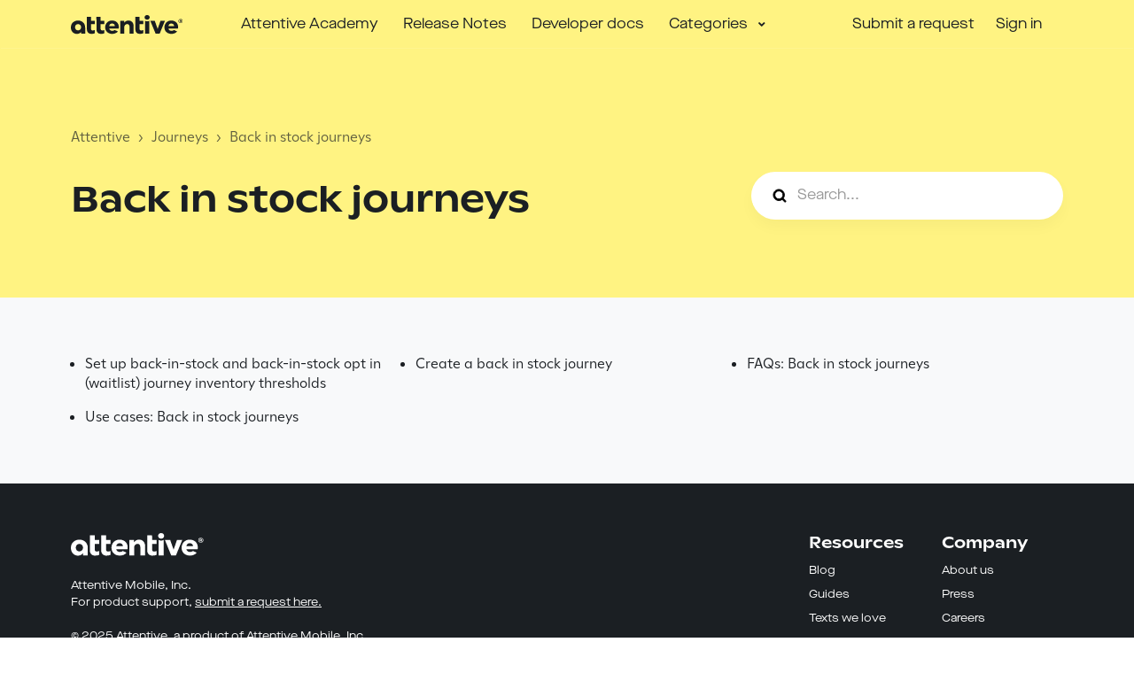

--- FILE ---
content_type: text/html; charset=utf-8
request_url: https://help.attentivemobile.com/hc/en-us/sections/6085136760596-Back-in-stock-journeys
body_size: 7935
content:
<!DOCTYPE html>
<html dir="ltr" lang="en-US">
<head>
  <meta charset="utf-8" />
  <!-- v26867 -->


  <title>Back in stock journeys &ndash; Attentive</title>

  

  <link rel="canonical" href="https://help.attentivemobile.com/hc/en-us/sections/6085136760596-Back-in-stock-journeys">
<link rel="alternate" hreflang="en-us" href="https://help.attentivemobile.com/hc/en-us/sections/6085136760596-Back-in-stock-journeys">
<link rel="alternate" hreflang="x-default" href="https://help.attentivemobile.com/hc/en-us/sections/6085136760596-Back-in-stock-journeys">

  <link rel="stylesheet" href="//static.zdassets.com/hc/assets/application-f34d73e002337ab267a13449ad9d7955.css" media="all" id="stylesheet" />
  <link rel="stylesheet" type="text/css" href="/hc/theming_assets/9079190/360001949672/style.css?digest=45497279419156">

  <link rel="icon" type="image/x-icon" href="/hc/theming_assets/01K16P2D682WBGN9XXK256ZWCF">

    <script async src="https://www.googletagmanager.com/gtag/js?id=G-JRMEEHXFR0"></script>
<script>
  window.dataLayer = window.dataLayer || [];
  function gtag(){dataLayer.push(arguments);}
  gtag('js', new Date());
  gtag('config', 'G-JRMEEHXFR0');
</script>


  <meta name="viewport" content="width=device-width, initial-scale=1.0" />
<link rel="preconnect" href="https://fonts.gstatic.com" />










<link
  href="https://fonts.googleapis.com/css2?family=Inter:wght@400;500;700&display=swap"
  rel="stylesheet">
















<link
  href="https://fonts.googleapis.com/css2?family=Inter:wght@400;500;700&display=swap"
  rel="stylesheet">






<link rel="stylesheet" href="https://use.fontawesome.com/releases/v5.15.3/css/all.css">
<link rel="stylesheet" href="//cdn.jsdelivr.net/gh/highlightjs/cdn-release@10.7.2/build/styles/github.min.css">
<link rel="stylesheet" href="//cdn.jsdelivr.net/npm/magnific-popup@1.1.0/dist/magnific-popup.min.css">
<link rel="stylesheet" href="/hc/theming_assets/01K16P2C8330XMY5T6MCSR7HDV">

<script src="//cdn.jsdelivr.net/npm/jquery@3.6.0/dist/jquery.min.js"></script>
<script src="//cdn.jsdelivr.net/npm/magnific-popup@1.1.0/dist/jquery.magnific-popup.min.js"></script>
<script src="//cdn.jsdelivr.net/gh/highlightjs/cdn-release@10.7.2/build/highlight.min.js"></script>

<script>
  window.LotusConfig = {};
  LotusConfig.css = {
    activeClass: 'is-active',
    hiddenClass: 'is-hidden'
  };
  LotusConfig.signedIn = false;
</script>
<script src="https://cdn.jsdelivr.net/npm/@ryangjchandler/spruce@2.x.x/dist/spruce.umd.js"></script>
<script src="https://cdn.jsdelivr.net/gh/alpinejs/alpine@v2.8.2/dist/alpine.min.js"></script>
<script>
  window.Spruce.store('mobileMenu', {
    isOpen: false,
  });
</script>
<script src="/hc/theming_assets/01K16P2BWYAVJ6JK5BGK31B503"></script>
<script src="/hc/theming_assets/01K16P2BZ27DMFQFQV979WNT6M"></script>
<script src="/hc/theming_assets/01K16P2B7BNYQESFMYXMWK8F7R"></script>
<script src="/hc/theming_assets/01K16P2B9D6Y401Y4S1VXM7HWJ"></script>
<script src="/hc/theming_assets/01K16P2B9B355THN81NN5BXBA3"></script>
<script src="/hc/theming_assets/01K16P2C24JA4B1EQSAYY85HGQ"></script>
<script src="/hc/theming_assets/01K16P2ATQEMMZ16P611QKM25F"></script>
<script src="/hc/theming_assets/01K16P2BZJE37QV9S0YGBWFT1B"></script>
<script src="/hc/theming_assets/01K16P2A71MSMF2P0P98QJ5DES"></script>
<script src="/hc/theming_assets/01K16P2BZ04TKAD15BR1JHX4KY"></script>
<script src="/hc/theming_assets/01K16P2B9EX3XPWQX6ADRD9YMP"></script>
<script src="/hc/theming_assets/01K16P2B0R7C0D6E2G93Y52X89"></script>



<!-- ARTICLE REDIRECTS - Only run on help center article pages, not 404 or admin pages -->
<script type="text/javascript">
// Only run redirects on help center article pages, NOT on 404 pages or admin pages
if (window.location.hostname.includes('help.') && 
    window.location.pathname.includes('/hc/') && 
    !window.location.pathname.includes('/404') &&
    (window.location.pathname.includes('/articles/') || window.location.pathname.includes('/sections/'))) {
    
    // Article redirects
    if(window.location.href.indexOf("/4404219996436") > -1) {
       window.location.href = "https://docs.attentive.com/pages/distribute-your-app/";
    }
    if(window.location.href.indexOf("/360062498531") > -1) {
       window.location.href = "https://docs.attentive.com/pages/create-and-manage-custom-apps/";
    }
    if(window.location.href.indexOf("/4410056086420") > -1) {
       window.location.href = "https://docs.attentive.com/pages/publish-your-app/";
    }
    if(window.location.href.indexOf("/4408092583828") > -1) {
       window.location.href = "https://docs.attentive.com/pages/webhooks/overview/";
    }
    if(window.location.href.indexOf("/4408099979668") > -1) {
       window.location.href = "https://docs.attentive.com/pages/webhooks/webhook-authentication/";
    }
    if(window.location.href.indexOf("/4408092605588") > -1) {
       window.location.href = "https://docs.attentive.com/pages/webhooks/create-and-manage-webhooks/";
    }
    if(window.location.href.indexOf("/16182357203092") > -1) {
       window.location.href = "https://docs.attentive.com/pages/developer-guides/sftp-solution/connect-to-attentive-sftp/";
    }
}
</script>

<!--End old template redirects -->

<link rel="stylesheet" href="" />
<script src="/hc/theming_assets/01K16P2B9G4X5Q3P9F3Z0BX5E6"></script>


<!--
<link rel="stylesheet" href="/hc/theming_assets/01K16P2C27E5PFQH6MBX5A5MH4" />
<script src="/hc/theming_assets/01K16P2AKSTXSSMFG0JBBP9X05"></script>
-->
  
</head>
<body class="">
  
  
  

  <a class="lt-skip-navigation" tabindex="1" href="#main-content">Skip to main content</a>
<div class="lt-layout">

  <header class="lt-topbar lt-container lt-pb-4 lt-pt-7 lt-py-lg-3 lt-d-print-none" data-topbar>
    <div class="lt-container-inner lt-topbar__wrap lt-d-flex lt-align-items-center lt-justify-content-between lt-w-100 lt-position-relative">
      <div class="lt-d-flex lt-align-items-center">
        <a title="Home" href="/hc/en-us">
        <img class="lt-topbar__logo" src="/hc/theming_assets/01K16P2CX33KVV856FX5FGA2NV" alt="Logo">
        </a>
        
      </div>

      <button class="lt-menu-toggle" aria-label="Toggle navigation menu" aria-controls="user-nav" type="button"
        x-data="{}" x-bind:aria-expanded="$store.mobileMenu.isOpen" x-bind:class="{'is-active': $store.mobileMenu.isOpen}"
        x-on:click="$store.mobileMenu.isOpen = !$store.mobileMenu.isOpen"
        x-on:keydown.escape="$store.mobileMenu.isOpen = false">
        <span></span>
      </button>

      <nav
        class="lt-topbar__controls lt-d-flex lt-flex-column lt-align-items-start lt-flex-lg-row lt-justify-content-lg-end lt-flex-lg-grow-1 lt-align-items-lg-center"
        id="user-nav" x-data="{}" x-bind:aria-expanded="$store.mobileMenu.isOpen"
        x-bind:class="{'is-active': $store.mobileMenu.isOpen}" x-on:keydown.escape="$store.mobileMenu.isOpen = false">
        <div class="lt-topbar__main-nav lt-flex-lg-grow-1 lt-justify-content-lg-center lt-text-lg-center">
            
              <a class="lt-topbar__link"
                href="https://academy.attentive.com/student/catalog">
                
                Attentive Academy
                
              </a>
            </li>
            
            
              <a class="lt-topbar__link"
                href="https://help.attentivemobile.com/hc/en-us/articles/41821718724884-Release-Notes-Q3-2025">
                
                Release Notes
                
              </a>
            
            
              <a class="lt-topbar__link"
                href="https://docs.attentive.com/" target="_blank">
                
                Developer docs
                
              </a>
            
          
          <div class="lt-dropdown lt-dropdown--topbar"
              x-data="Theme.categoryMenu()"
              x-init="fetchCategories()"
              x-cloak
              >
            <button class="lt-dropdown-toggle lt-btn--topbar" aria-haspopup="true" x-show="categories.length > 1">
              Categories
            </button>
            <span class="lt-dropdown-menu lt-dropdown-menu--topbar" role="menu">
              <template x-for="(category, index) in categories" :key="index">
                <a :href="category.html_url" x-text="category.name" rel="nofollow" role="menuitem">
                </a>
              </template>
            </span>
          </div>
          
        </div>

        <div class="lt-topbar__right">
          <!-- CHANGED: Always show submit a request link for all users -->
          <a class="lt-topbar__link" href="/hc/en-us/requests/new">Submit a request</a>

          
          
          <a class="lt-topbar__link" rel="nofollow" data-auth-action="signin" title="Opens a dialog" role="button" href="/hc/en-us/signin?return_to=https%3A%2F%2Fhelp.attentivemobile.com%2Fhc%2Fen-us%2Fsections%2F6085136760596-Back-in-stock-journeys">
          Sign in
          </a>
          
          

          
        </div>
      </nav>
    </div>
    <div class="lt-topbar__line"></div>
  </header>

  <div class="lt-layout__main">

  <main role="main">
    <div class="lt-start-screen-wrap lt-container">
  <div class="lt-container-inner">
    <div class="lt-breadcrumbs-wrapper lt-pt-lg-5 lt-pb-lg-4"><ol class="breadcrumbs">
  
    <li title="Attentive">
      
        <a href="/hc/en-us">Attentive</a>
      
    </li>
  
    <li title="Journeys">
      
        <a href="/hc/en-us/categories/6084285157396-Journeys">Journeys</a>
      
    </li>
  
    <li title="Back in stock journeys">
      
        <a href="/hc/en-us/sections/6085136760596-Back-in-stock-journeys">Back in stock journeys</a>
      
    </li>
  
</ol>
</div>
    <div class="lt-row lt-align-items-sm-center lt-mt-1">
      <div class="lt-search-box lt-search-box--small lt-search-box--icon lt-mb-4 lt-col-sm-12 lt-col-lg-4 lt-align-self-lg-start lt-d-print-none">
          <form role="search" class="search" data-search="" data-instant="true" autocomplete="off" action="/hc/en-us/search" accept-charset="UTF-8" method="get"><input type="hidden" name="utf8" value="&#x2713;" autocomplete="off" /><input type="search" name="query" id="query" placeholder="Search..." autocomplete="off" aria-label="Search..." /></form>
      </div>
      <div class="lt-page__heading lt-col-sm-12 lt-col-lg-8 lt-mt-3 lt-mt-lg-0">
        <h1 class="lt-page__title lt-mb-3 lt-order-md-0">Back in stock journeys</h1>
        
        
      </div>
    </div>
  </div>
  <div class="lt-hero-unit__decor">
    <div class="lt-hero-unit__decor--svg">
      <svg width='1440' height='91'  fill='none' xmlns='http://www.w3.org/2000/svg'>
        <path class="lt-hero-unit__decor--path" width="100%" d='M0 7H1920V91L0 7Z' fill-opacity='0.05'/>
      </svg>
    </div>
    <div class="lt-hero-unit__decor--svg">
      <svg width='1440' height='91'  fill='none' xmlns='http://www.w3.org/2000/svg'>
        <path class="lt-hero-unit__decor--path" width="100%" d='M0 7H1920V0.5L0 43L0 7Z' fill-opacity='0.1'/>
      </svg>
    </div>
  </div>
</div>

<div class="lt-container section-page lt-pt-6 lt-pb-6 lt-pb-md-9 lt-pt-md-9 lt-position-relative" id="main-content">
  <div class="lt-container-inner">
    
    
    
      <ul class="lt-article-list lt-row lt-row-cols-md-3">
        
        
        
        
          <li class="lt-article-list-item">
            <a class="lt-article-list-item__link" href="/hc/en-us/articles/36388202394516-Set-up-back-in-stock-and-back-in-stock-opt-in-waitlist-journey-inventory-thresholds">Set up back-in-stock and back-in-stock opt in (waitlist) journey inventory thresholds</a>
          </li>
        
          <li class="lt-article-list-item">
            <a class="lt-article-list-item__link" href="/hc/en-us/articles/4404286271380-Create-a-back-in-stock-journey">Create a back in stock journey</a>
          </li>
        
          <li class="lt-article-list-item">
            <a class="lt-article-list-item__link" href="/hc/en-us/articles/4404326174996-FAQs-Back-in-stock-journeys">FAQs: Back in stock journeys</a>
          </li>
        
          <li class="lt-article-list-item">
            <a class="lt-article-list-item__link" href="/hc/en-us/articles/4404286288404-Use-cases-Back-in-stock-journeys">Use cases: Back in stock journeys</a>
          </li>
        
      </ul>
      
    
  </div>
</div>

  </main>

  </div>
<footer class="lt-footer lt-container lt-py-8 lt-d-print-none">
  <div class="lt-container-inner lt-d-flex lt-flex-column lt-flex-sm-row lt-justify-content-between lt-align-items-left">
    <div class="lt-footer__copyright copyright lt-mb-4 lt-mb-sm-0">
      <img src="/hc/theming_assets/01K16P2APHM2PMV0RYNA17F9V2" class="lt-footer__logo"/>
     <p>
  Attentive Mobile, Inc.<br />
  For product support, <a style="text-decoration: underline;" href="https://help.attentivemobile.com/hc/en-us/requests/new">submit a request here.</a><br /><br />
  &copy; 2025 Attentive, a product of Attentive Mobile, Inc.<br />
</p>
    </div>
    <div class="lt-footer-links">
      <div class="lt-footer-link-container">
        <div class="lt-footer-link-col">
          <h5 class="lt-footer-link-col--header">Resources</h5>
          <div class="lt-footer-link"><a href="https://www.attentivemobile.com/blog?utm_source=attentive&utm_medium=help-center&utm_campaign=blog-homepage" target="_blank">Blog</a></div>
          <div class="lt-footer-link"><a href="https://www.attentivemobile.com/guides?utm_source=attentive&utm_medium=help-center&utm_campaign=guides-and-research" target="_blank">Guides</a></div>
          <div class="lt-footer-link"><a href="https://www.attentivemobile.com/texts-we-love?utm_source=attentive&utm_medium=help-center&utm_campaign=texts-we-love" target="_blank">Texts we love</a></div>
        </div>
        <div class="lt-footer-link-col">
          <h5 class="lt-footer-link-col--header">Company</h5>
          <div class="lt-footer-link"><a href="https://www.attentivemobile.com/about?utm_source=attentive&utm_medium=help-center&utm_campaign=about-us" target="_blank">About us</a></div>
          <div class="lt-footer-link"><a href="https://www.attentivemobile.com/press?utm_source=attentive&utm_medium=help-center&utm_campaign=company-news-and-press" target="_blank">Press</a></div>
          <div class="lt-footer-link"><a href="https://www.attentivemobile.com/careers?utm_source=attentive&utm_medium=help-center&utm_campaign=careers-page" target="_blank">Careers</a></div>
        </div>
      </div>
      <div class="lt-footer-social">
        
        <a href="https://www.facebook.com/attentivehq"
          target="_blank" class="lt-footer__social-link fab fa-facebook">
          <span class="sr-only">Facebook</span>
        </a>
        
        
        <a href="https://twitter.com/attentivehq"
          target="_blank" class="lt-footer__social-link fab fa-twitter">
          <span class="sr-only">Twitter</span>
        </a>
        
        
        <a href="https://www.youtube.com/attentivehq"
          target="_blank" class="lt-footer__social-link fab fa-youtube">
          <span class="sr-only">YouTube</span>
        </a>
        
        
        <a href="https://www.linkedin.com/company/attentivehq"
          target="_blank" class="lt-footer__social-link fab fa-linkedin">
          <span class="sr-only">LinkedIn</span>
        </a>
        
        
        <a href="https://www.instagram.com/attentivehq"
          target="_blank" class="lt-footer__social-link fab fa-instagram">
          <span class="sr-only">Instagram</span>
        </a>
        
      </div>
    </div>
  </div>
</footer>
</div>

<button class="lt-scroll-to-top fa fa-angle-up lt-d-print-none lt-p-0 lt-d-none lt-d-md-flex lt-justify-content-center lt-align-items-center" data-scroll-to-top>
  <div class="sr-only">Return to top</div>
</button>



<div class="lt-backdrop" x-data="" x-bind:class="{'is-active': $store.mobileMenu.isOpen}"
  x-on:click="$store.mobileMenu.isOpen = false">
</div>


  <div data-custom-blocks-data hidden>
    <div data-field="url">
      
        
          https://help.attentivemobile.com/hc/en-us/articles/41821718724884-Release-Notes-Q3-2025
        
      
    </div>
    <div data-field="imageUrl">/hc/theming_assets/01K16P2AKTVC4SAY0DB6AD72VZ</div>
    <div data-field="title">
      
        Release Notes &amp; Betas
      
    </div>
    <div data-field="text">
      
        Check out recent releases and explore which beta programs are available to join!
      
    </div>
  </div>



  <div data-custom-blocks-data hidden>
    <div data-field="type">custom</div>
    <div data-field="url">
      
        
          https://academy.attentive.com
        
      
    </div>
    <div data-field="imageUrl">/hc/theming_assets/01K16P2EAKXJC5RQ5S3QARK7YP</div>
    <div data-field="title">
      
        Attentive Academy
      
    </div>
    <div data-field="text">
      
        For more in-depth platform knowledge and hands-on practice, check out Attentive Academy!
      
    </div>
  </div>



  <div data-custom-blocks-data hidden>
    <div data-field="type">custom</div>
    <div data-field="url">
      
        
          https://www.attentive.com/blog
        
      
    </div>
    <div data-field="imageUrl">/hc/theming_assets/01K16P2EKMNEYZAJH27DF85AXY</div>
    <div data-field="title">
      
        Blog
      
    </div>
    <div data-field="text">
      
        Optimize your messaging with tips and tricks from the pros
      
    </div>
  </div>







<div hidden data-popular-searches>
  
    notifications, connecting to vidmob, calls
  
</div>
<script src="/hc/theming_assets/01K16P2A6Z4GGWBG98MV3DGAHT"></script>
<script src="/hc/theming_assets/01K16P2B9MMD4B9VREPRFX8DDJ"></script>
<script src="/hc/theming_assets/01K16P2B6F4T5ME7HVR56ACDJF"></script>
<script src="/hc/theming_assets/01K16P2C2550R3TCVJAWCT9K0E"></script>


  <!-- / -->

  
  <script src="//static.zdassets.com/hc/assets/en-us.bbb3d4d87d0b571a9a1b.js"></script>
  

  <script type="text/javascript">
  /*

    Greetings sourcecode lurker!

    This is for internal Zendesk and legacy usage,
    we don't support or guarantee any of these values
    so please don't build stuff on top of them.

  */

  HelpCenter = {};
  HelpCenter.account = {"subdomain":"attentive","environment":"production","name":"Attentive"};
  HelpCenter.user = {"identifier":"da39a3ee5e6b4b0d3255bfef95601890afd80709","email":null,"name":"","role":"anonymous","avatar_url":"https://assets.zendesk.com/hc/assets/default_avatar.png","is_admin":false,"organizations":[],"groups":[]};
  HelpCenter.internal = {"asset_url":"//static.zdassets.com/hc/assets/","web_widget_asset_composer_url":"https://static.zdassets.com/ekr/snippet.js","current_session":{"locale":"en-us","csrf_token":null,"shared_csrf_token":null},"usage_tracking":{"event":"section_viewed","data":"BAh7CDoPc2VjdGlvbl9pZGwrCBQ/[base64]--6e267a44fd558f917dab0bdec12d1b0704ccfb4e","url":"https://help.attentivemobile.com/hc/activity"},"current_record_id":null,"current_record_url":null,"current_record_title":null,"current_text_direction":"ltr","current_brand_id":360001949672,"current_brand_name":"Attentive","current_brand_url":"https://attentive.zendesk.com","current_brand_active":true,"current_path":"/hc/en-us/sections/6085136760596-Back-in-stock-journeys","show_autocomplete_breadcrumbs":true,"user_info_changing_enabled":false,"has_user_profiles_enabled":false,"has_end_user_attachments":true,"user_aliases_enabled":false,"has_anonymous_kb_voting":true,"has_multi_language_help_center":true,"show_at_mentions":false,"embeddables_config":{"embeddables_web_widget":false,"embeddables_help_center_auth_enabled":false,"embeddables_connect_ipms":false},"answer_bot_subdomain":"static","gather_plan_state":"subscribed","has_article_verification":true,"has_gather":true,"has_ckeditor":false,"has_community_enabled":false,"has_community_badges":true,"has_community_post_content_tagging":false,"has_gather_content_tags":true,"has_guide_content_tags":true,"has_user_segments":true,"has_answer_bot_web_form_enabled":true,"has_garden_modals":false,"theming_cookie_key":"hc-da39a3ee5e6b4b0d3255bfef95601890afd80709-2-preview","is_preview":false,"has_search_settings_in_plan":true,"theming_api_version":2,"theming_settings":{"toggle_translations":false,"body_bg":"#fff","brand_primary":"rgba(255, 243, 130, 1)","text_color":"rgba(27, 31, 35, 1)","border_color":"rgba(27, 31, 35, 1)","text_light_color":"rgba(101, 101, 103, 1)","link_color":"rgba(27, 31, 35, 1)","brand_info":"rgba(130, 200, 210, 1)","brand_success":"rgba(58, 163, 114, 1)","brand_warning":"rgba(255, 212, 130, 1)","brand_danger":"rgba(237, 53, 83, 1)","font_size_base":"16px","heading_font":"'Inter', Arial, Helvetica, sans-serif","heading_font_weight":"700","font_family_base":"'Inter', Arial, Helvetica, sans-serif","line_height_base":"1.4","logo":"/hc/theming_assets/01K16P2CX33KVV856FX5FGA2NV","logo_height":"22px","favicon":"/hc/theming_assets/01K16P2D682WBGN9XXK256ZWCF","border_radius_base":"0","block_icon":"/hc/theming_assets/01K16P2AKTVC4SAY0DB6AD72VZ","block_text_color":"rgba(27, 31, 35, 1)","block_1_bg":"rgba(255, 255, 255, 1)","block_2_bg":"rgba(255, 255, 255, 1)","block_3_bg":"rgba(255, 255, 255, 1)","topbar_bg":"rgba(255, 243, 130, 1)","topbar_text_color":"rgba(27, 31, 35, 1)","topbar_link_color":"rgba(27, 31, 35, 1)","show_help_center_name":false,"help_center_name":"Help Center","show_category_menu":true,"show_sign_in":true,"show_submit_a_request":true,"topbar_link_1_toggle":true,"topbar_link_1_title":"Attentive Academy","topbar_link_1_url":"https://academy.attentive.com/student/catalog","topbar_link_2_toggle":true,"topbar_link_2_title":"Release Notes","topbar_link_2_url":"https://help.attentivemobile.com/hc/en-us/articles/41821718724884-Release-Notes-Q3-2025","topbar_link_3_toggle":true,"topbar_link_3_title":"Developer docs","topbar_link_3_url":"https://docs.attentive.com/","footer_bg":"rgba(27, 31, 35, 1)","footer_text_color":"#fff","footer_link_color":"#fff","footer_social_link_color":"#fff","toggle_footer_creator_text":false,"footer_social_icon_height":"24px","show_faq_block":false,"faq_title":"{Must be edited in HTML}","show_info_block":true,"toggle_custom_blocks":true,"category_tree_type":"boxes","toggle_promoted_articles":false,"promoted_articles_type":"list","toggle_contact_boxes":true,"toggle_bottom_cta":false,"toggle_recent_activities":false,"categories_per_line":4,"promoted_articles_per_line":3,"hero_unit_text_color":"#fff","use_hero_unit_image":false,"hero_unit_mask_bg":"rgba(4, 62, 51, 0.90)","hero_homepage_image":"/hc/theming_assets/01K16P2DVF5T8A1BS8E665NRMV","hero_text_welcome":"HELP CENTER","hero_title":"How can we help you today?","hero_description":"Search our knowledge base for answers to common questions","search_placeholder":"Search...","show_hero_unit_button":false,"show_popular_searches":false,"show_bottom_decor":false,"popular_searches_label":"Common troubleshoot topics","popular_searches_keywords":"notifications, connecting to vidmob, calls","info_block_title":"Texts We Love","info_block_text":"Looking for inspiration? Explore our gallery of hundreds of real-life examples to see how the best brands use SMS marketing to engage your mobile audience and drive revenue. ","custom_blocks_per_line":3,"custom_blocks_title":"","custom_block_1_toggle":true,"custom_block_1_type":"custom","custom_block_1_icon":"/hc/theming_assets/01K16P2AKTVC4SAY0DB6AD72VZ","custom_block_1_title":"Release Notes \u0026 Betas","custom_block_1_text":"Check out recent releases and explore which beta programs are available to join!","custom_block_1_url":"https://help.attentivemobile.com/hc/en-us/articles/41821718724884-Release-Notes-Q3-2025","custom_block_2_toggle":true,"custom_block_2_type":"custom","custom_block_2_icon":"/hc/theming_assets/01K16P2EAKXJC5RQ5S3QARK7YP","custom_block_2_title":"Attentive Academy","custom_block_2_text":"For more in-depth platform knowledge and hands-on practice, check out Attentive Academy!","custom_block_2_url":"https://academy.attentive.com","custom_block_3_toggle":true,"custom_block_3_type":"custom","custom_block_3_icon":"/hc/theming_assets/01K16P2EKMNEYZAJH27DF85AXY","custom_block_3_title":"Blog","custom_block_3_text":"Optimize your messaging with tips and tricks from the pros","custom_block_3_url":"https://www.attentive.com/blog","custom_block_4_toggle":false,"custom_block_4_type":"custom","custom_block_4_icon":"/hc/theming_assets/01K16P2EWG8FZE0Z3WFZJV3GQ8","custom_block_4_title":"Hidden","custom_block_4_text":"Custom block text","custom_block_4_url":"#","custom_block_5_toggle":false,"custom_block_5_type":"custom","custom_block_5_icon":"/hc/theming_assets/01K16P2F5GWFPYMZ5GQ3YN58HJ","custom_block_5_title":"Hidden","custom_block_5_text":"Custom block text","custom_block_5_url":"#","custom_block_6_toggle":false,"custom_block_6_type":"custom","custom_block_6_icon":"/hc/theming_assets/01K16P2FFRGHQVGQR7KS65AN8K","custom_block_6_title":"Hidden","custom_block_6_text":"Custom block text","custom_block_6_url":"#","bottom_cta_title":"Get in touch","bottom_cta_subtitle":"We're here to make sure you have all the info you need! If you can't find what you're looking for here, or have a recommendation on how to improve this Help Center, reach out and let us know. ","bottom_cta_image":"/hc/theming_assets/01K16P2FVWPS88AC6D3SCZHGG1","contact_boxes_title":"Attentive University","contact_boxes_per_line":3,"contact_boxes_icon_size":"2rem","contact_box_1_toggle":true,"contact_box_1_link_toggle":true,"contact_box_1_url":"","contact_box_1_icon":"/hc/theming_assets/01K16P29Y03M88JJ1RSFZGHY2A","contact_box_1_title":"","contact_box_1_text":"","contact_box_2_toggle":true,"contact_box_2_link_toggle":true,"contact_box_2_url":"","contact_box_2_icon":"/hc/theming_assets/01K16P2AKQBNT062YJHEK16C9E","contact_box_2_title":"","contact_box_2_text":"","contact_box_3_toggle":true,"contact_box_3_link_toggle":true,"contact_box_3_url":"","contact_box_3_icon":"/hc/theming_assets/01K16P2GGFBBXYSZ1R0DQB0MD2","contact_box_3_title":"","contact_box_3_text":"","contact_box_4_toggle":false,"contact_box_4_link_toggle":false,"contact_box_4_url":"#","contact_box_4_icon":"/hc/theming_assets/01K16P2GSZ5S47Y4XWKY0JN5MJ","contact_box_4_title":"Youtube Support","contact_box_4_text":"For how-to and support videos please visit our channel","toggle_facebook_icon":true,"facebook_url":"https://www.facebook.com/attentivehq","toggle_twitter_icon":true,"twitter_url":"https://twitter.com/attentivehq","toggle_youtube_icon":true,"youtube_url":"https://www.youtube.com/attentivehq","toggle_linkedin_icon":true,"linkedin_url":"https://www.linkedin.com/company/attentivehq","toggle_instagram_icon":true,"instagram_url":"https://www.instagram.com/attentivehq","show_articles_in_section":true,"show_article_author":false,"show_article_comments":false,"show_follow_article":false,"show_print_article":false,"show_article_sharing":false,"show_article_boxes":false,"article_boxes_icon_size":"2rem","article_box_1_toggle":false,"article_box_1_link_toggle":true,"article_box_1_url":"#","article_box_1_icon":"/hc/theming_assets/01K16P2H2WERGSE268QKMCS2NJ","article_box_1_title":"Register your product","article_box_1_text":"You can get support that’s tailored to you, owner exclusives and more","article_box_2_toggle":false,"article_box_2_link_toggle":true,"article_box_2_url":"#","article_box_2_icon":"/hc/theming_assets/01K16P2HBHC29CR5B28557DJWH","article_box_2_title":"Our helpline hours:","article_box_2_text":"8:00am - 8:00pm CST Monday to Friday; 9:00am - 6:00pm CST Saturday","article_box_3_toggle":false,"article_box_3_link_toggle":true,"article_box_3_url":"#","article_box_3_icon":"/hc/theming_assets/01K16P2HN5VT5Q9MJ3T9E4BTPP","article_box_3_title":"Follow us on Twitter","article_box_3_text":"Get the latest news and updates first","article_box_4_toggle":false,"article_box_4_link_toggle":true,"article_box_4_url":"#","article_box_4_icon":"/hc/theming_assets/01K16P2GSZ5S47Y4XWKY0JN5MJ","article_box_4_title":"Youtube Support","article_box_4_text":"Fow how-to and support videos please visit our channel","show_follow_section":false,"show_follow_community_post":false,"show_print_post":false,"show_community_post_sharing":false,"show_follow_community_topic":false,"show_new_request_tip":false,"new_request_tip_background":"#f3fafc","new_request_tip_text":"Aim to include as much information and detail in your request as possible to reduce delays between replies"},"has_pci_credit_card_custom_field":true,"help_center_restricted":false,"is_assuming_someone_else":false,"flash_messages":[],"user_photo_editing_enabled":true,"user_preferred_locale":"en-us","base_locale":"en-us","login_url":"https://attentive.zendesk.com/access?brand_id=360001949672\u0026return_to=https%3A%2F%2Fhelp.attentivemobile.com%2Fhc%2Fen-us%2Fsections%2F6085136760596-Back-in-stock-journeys","has_alternate_templates":true,"has_custom_statuses_enabled":true,"has_hc_generative_answers_setting_enabled":true,"has_generative_search_with_zgpt_enabled":false,"has_suggested_initial_questions_enabled":false,"has_guide_service_catalog":true,"has_service_catalog_search_poc":false,"has_service_catalog_itam":false,"has_csat_reverse_2_scale_in_mobile":false,"has_knowledge_navigation":false,"has_unified_navigation":false,"has_unified_navigation_eap_access":false,"has_csat_bet365_branding":false,"version":"v26867","dev_mode":false};
</script>

  
  
  <script src="//static.zdassets.com/hc/assets/hc_enduser-d7240b6eea31e24cbd47b3b04ab3c4c3.js"></script>
  <script type="text/javascript" src="/hc/theming_assets/9079190/360001949672/script.js?digest=45497279419156"></script>
  
</body>
</html>

--- FILE ---
content_type: text/css; charset=utf-8
request_url: https://help.attentivemobile.com/hc/theming_assets/9079190/360001949672/style.css?digest=45497279419156
body_size: 33506
content:
@import "https://cdn.jsdelivr.net/npm/normalize.css@8.0.1/normalize.css";

:root {
  --gray: #55595c;
  --gray-light: #818a91;
  --gray-lighter: #eceeef;
  --gray-lightest: #f7f7f9;

  --background-gray-color: #eff4f3;

  --meta-text-color: #6b7280;
  --grid-gutter-width: 1rem;

  --padding-base-horizontal: 12px;
  --font-size-small: calc(16px * 0.875);
  --font-size-h1: calc(16px * 3);
  --font-size-h2: calc(16px * 1.75);
  --font-size-h3: calc(16px * 1.5);
  --font-size-h4: calc(16px * 1.25);
  --font-size-h5: calc(16px * 1.1);
  --font-size-h6: calc(16px * 1);
  --line-height-computed: 16px * 1.4;
  --border-width: 1px;
  --strong-font-weight: 600;
  --input-border-color: #dee1e3;
  --input-focus-border-color: #9a9a9a;

  --lt-spacer: 1rem;
}
/* Reset the box-sizing */
*,
*:before,
*:after {
  box-sizing: border-box;
}
@media (prefers-reduced-motion: reduce) {
  *,
  *:before,
  *:after {
    transition-duration: 0.01ms !important;
    -webkit-animation-duration: 0.01ms !important;
    animation-duration: 0.01ms !important;
    -webkit-animation-iteration-count: 1 !important;
    animation-iteration-count: 1 !important;
    scroll-behavior: auto !important;
  }
}

html,
body {
  height: 100%;
}
/* Body reset */
html {
  -webkit-tap-highlight-color: rgba(0, 0, 0, 0);
}

body {
  /* Custom Attentive Code */
  /* font-family: 'Inter', Arial, Helvetica, sans-serif; */
  font-family: "Ginto Normal";
  font-weight: 300;
  /* End Custom Attentive Code */
  font-size: 16px;
  line-height: 1.4;
  color: rgba(27, 31, 35, 1);
  background-color: #fff;
  text-rendering: optimizeLegibility;
  -webkit-font-smoothing: antialiased;
}
/* Reset fonts for relevant elements */
input,
button,
select,
textarea {
  font-family: inherit;
  font-size: inherit;
  line-height: inherit;
}
/* Links */
a {
  color: rgba(27, 31, 35, 1);
  text-decoration: none;
}

a:hover,
a:focus {
  color: #000;
  text-decoration: none;
}

figure {
  margin: 0;
}

img {
  max-width: 100%;
  height: auto;
  vertical-align: middle;
}

hr {
  border-top: 1px solid rgba(27, 31, 35, 1);
}

audio,
canvas,
iframe,
img,
svg,
video {
  vertical-align: middle;
}
/* Headings */
h1,
h2,
h3,
h4,
h5,
h6,
.h1,
.h2,
.h3,
.h4,
.h5,
.h6 {
  /* Custom Attentive Code 
  font-family: 'Inter', Arial, Helvetica, sans-serif;
  font-weight: 700;
  */
  font-family: "Ginto Nord";
  font-weight: 500;
  /* End Custom Attentive Code */
  line-height: 1.2;
}

h1,
h2,
h3,
h4,
h5,
h6,
.h1,
.h2,
.h3,
.h4,
.h5,
.h6,
p {
  margin: 0 0 calc(var(--line-height-computed));
}

h1,
.h1 {
  font-size: var(--font-size-h1);
  /* font-weight: 400; */
}

h2,
.h2 {
  font-size: var(--font-size-h2);
}

h3,
.h3 {
  font-size: var(--font-size-h3);
}

h4,
.h4 {
  font-size: var(--font-size-h4);
}

h5,
.h5 {
  font-size: var(--font-size-h5);
}

h6,
.h6 {
  font-size: var(--font-size-h6);
}

b,
strong {
  font-weight: 600;
}

small,
.small {
  font-size: 80%;
  font-weight: normal;
  line-height: 1;
}
/* Description Lists */
dl {
  margin-top: 0;
  margin-bottom: calc(var(--line-height-computed));
}

dt,
dd {
  margin-bottom: calc(var(--line-height-computed) / 2);
  line-height: 1.4;
}

dt {
  font-weight: bold;
}

[dir="ltr"] dd {
  margin-left: 0;
}

[dir="rtl"] dd {
  margin-right: 0;
}

.dl-horizontal:before,
.dl-horizontal:after {
  display: table;
  content: "";
}

.dl-horizontal:after {
  clear: both;
}
@media (min-width: 576px) {
  .dl-horizontal dt {
    float: left;
    width: 30%;
    padding-right: var(--grid-gutter-width);
    clear: both;
  }
}

.dl-horizontal dt {
  overflow: hidden;
  text-overflow: ellipsis;
  white-space: nowrap;
}
@media (min-width: 576px) {
  .dl-horizontal dd {
    float: right;
    width: 70%;
  }
}
/* Blockquotes */
blockquote {
  padding: calc(var(--line-height-computed) / 2)
    calc(var(--line-height-computed));
  margin: 0 0 calc(var(--line-height-computed));
  font-family: 'Inter', Arial, Helvetica, sans-serif;
  font-style: italic;
  background-color: var(--gray-lightest);
}

blockquote p:last-child,
blockquote ul:last-child,
blockquote ol:last-child {
  margin-bottom: 0;
}

[dir="ltr"] blockquote {
  border-left: 5px solid var(--gray-lighter);
}

[dir="ltr"] blockquote.is-colored {
  border-left: 5px solid rgba(255, 243, 130, 1);
}

[dir="rtl"] blockquote {
  border-right: 5px solid var(--gray-lighter);
}

[dir="rtl"] blockquote.is-colored {
  border-right: 5px solid rgba(255, 243, 130, 1);
}
/* Code */
code {
  padding: 2px 4px !important;
  border-radius: 0 !important;
  background-color: #ddd !important;
}
/*  Addresses */
address {
  margin-bottom: calc(var(--line-height-computed));
}

.sr-only {
  position: absolute;
  width: 1px;
  height: 1px;
  padding: 0;
  margin: -1px;
  overflow: hidden;
  clip: rect(0, 0, 0, 0);
  border: 0;
}

.is-hidden,
.hidden,
[hidden],
[x-cloak] {
  display: none !important;
}

.powered-by-zendesk {
  display: none;
}

.visibility-hidden,
.recent-activity-accessibility-label,
.pagination-first-text,
.pagination-last-text {
  position: absolute;
  width: 1px;
  height: 1px;
  padding: 0;
  margin: -1px;
  overflow: hidden;
  clip: rect(0 0 0 0);
  white-space: nowrap;
  border: 0;
  -webkit-clip-path: inset(50%);
  clip-path: inset(50%);
}
.lt-main-content {
  padding-top: 2rem;
  background-color: #fff !important;
}
@media (min-width: 992px) {
  .lt-main-content {
    padding-top: 5rem;
  }
}
@media (min-width: 768px) {
  .on-footer {
    position: relative;
  }

  .on-footer:after {
    position: absolute;
    bottom: 0;
    z-index: 0;
    width: 100%;
    height: 200px;
    content: "";
    background-color: rgba(27, 31, 35, 1);
  }

  [dir="ltr"] .on-footer:after {
    left: 0;
  }

  [dir="rtl"] .on-footer:after {
    right: 0;
  }
}

.lt-start-screen-wrap {
  position: relative;
  z-index: 0;
  padding-top: 7rem;
  padding-bottom: 4rem;
  color: rgba(27, 31, 35, 1);
  background-color: rgba(255, 243, 130, 1);
}
.lt-start-screen-wrap--pb {
  padding-bottom: 7rem;
}
@media (min-width: 992px) {
  .lt-start-screen-wrap--pb {
    padding-bottom: 10.5rem;
  }
}

.lt-block {
  background-color: #fff;
  border-radius: 12px;
}

.lt-block--shadow {
  box-shadow: 0 100px 80px rgba(182, 195, 193, 0.1),
    0px 22.3363px 17.869px rgba(182, 195, 193, 0.0596107),
    0px 6.6501px 5.32008px rgba(182, 195, 193, 0.0403893);
}
/* Layout */
/*
Normalize non-controls

Restyle and baseline non-control form elements.
*/
fieldset {
  /*
  Chrome and Firefox set a `min-width: min-content;` on fieldsets,
  so we reset that to ensure it behaves more like a standard block element
  See https:github.com/twbs/bootstrap/issues/12359.
  */
  min-width: 0;
  padding: 0;
  margin: 0;
  border: 0;
}

legend {
  display: block;
  width: 100%;
  padding: 0;
  margin-bottom: calc(var(--line-height-computed));
  font-size: calc(16px * 1.5);
  line-height: inherit;
  color: #373a3c;
  border: 0;
  border-bottom: 1px solid #e5e5e5;
}

label {
  display: inline-block;
  max-width: 100%;
  margin-bottom: calc(var(--line-height-computed) / 2);
  font-weight: var(--strong-font-weight);
}
/*
 Normalize form controls

 While most of our form styles require extra classes, some basic normalization
 is required to ensure optimum display with or without those classes to better
 address browser inconsistencies.
*/
/*  Override content-box in Normalize (* isn't specific enough) */
input[type="search"] {
  box-sizing: border-box;
}
/*  Position radios and checkboxes better */
input[type="radio"],
input[type="checkbox"] {
  margin: 4px 0 0;
  margin-top: 1px \9;
  line-height: normal;
}
/*  Set the height of file controls to match text inputs */
input[type="file"] {
  display: block;
}
/*  Make range inputs behave like textual form controls */
input[type="range"] {
  display: block;
  width: 100%;
}
/*  Make multiple select elements height not fixed */
select[multiple],
select[size] {
  height: auto;
}
/*  Focus for file, radio, and checkbox */
input[type="file"]:focus,
input[type="radio"]:focus,
input[type="checkbox"]:focus {
  outline: thin dotted;
  outline: 5px auto -webkit-focus-ring-color;
  outline-offset: -2px;
}
/*  Adjust output element */
output {
  display: block;
  padding-top: 7px;
  font-size: 16px;
  line-height: 1.4;
  color: #55595c;
}
/*
 Common form controls

 Shared size and type resets for form controls. Apply `.form-control` to any
 of the following form controls:

*/
select,
textarea,
input[type="text"],
input[type="password"],
input[type="datetime"],
input[type="datetime-local"],
input[type="date"],
input[type="month"],
input[type="time"],
input[type="week"],
input[type="number"],
input[type="email"],
input[type="url"],
input[type="search"],
input[type="tel"],
input[type="color"],
.nesty-input {
  display: block;
  width: 100%;
  height: auto;
  padding: 6px 12px;
  font-size: 16px;
  line-height: 1.4;
  color: #55595c;
  background-color: #fff;
  background-image: none;
  /*  Reset unusual Firefox-on-Android default style; see https:github.com/necolas/normalize.css/issues/214 */
  border: var(--border-width) solid var(--input-border-color);
  border-radius: 0;
  transition: border-color ease-in-out 0.15s, box-shadow ease-in-out 0.15s;
}
/*  Customize the `:focus` state to imitate native WebKit styles. */
select:focus,
textarea:focus,
input[type="text"]:focus,
input[type="password"]:focus,
input[type="datetime"]:focus,
input[type="datetime-local"]:focus,
input[type="date"]:focus,
input[type="month"]:focus,
input[type="time"]:focus,
input[type="week"]:focus,
input[type="number"]:focus,
input[type="email"]:focus,
input[type="url"]:focus,
input[type="search"]:focus,
input[type="tel"]:focus,
input[type="color"]:focus,
.nesty-input:focus {
  border-color: var(--input-focus-border-color);
  outline: 0;
}
/*  Placeholder */
select::-moz-placeholder,
textarea::-moz-placeholder,
input[type="text"]::-moz-placeholder,
input[type="password"]::-moz-placeholder,
input[type="datetime"]::-moz-placeholder,
input[type="datetime-local"]::-moz-placeholder,
input[type="date"]::-moz-placeholder,
input[type="month"]::-moz-placeholder,
input[type="time"]::-moz-placeholder,
input[type="week"]::-moz-placeholder,
input[type="number"]::-moz-placeholder,
input[type="email"]::-moz-placeholder,
input[type="url"]::-moz-placeholder,
input[type="search"]::-moz-placeholder,
input[type="tel"]::-moz-placeholder,
input[type="color"]::-moz-placeholder,
.nesty-input::-moz-placeholder {
  color: #999;
  opacity: 1;
}

select:-ms-input-placeholder,
textarea:-ms-input-placeholder,
input[type="text"]:-ms-input-placeholder,
input[type="password"]:-ms-input-placeholder,
input[type="datetime"]:-ms-input-placeholder,
input[type="datetime-local"]:-ms-input-placeholder,
input[type="date"]:-ms-input-placeholder,
input[type="month"]:-ms-input-placeholder,
input[type="time"]:-ms-input-placeholder,
input[type="week"]:-ms-input-placeholder,
input[type="number"]:-ms-input-placeholder,
input[type="email"]:-ms-input-placeholder,
input[type="url"]:-ms-input-placeholder,
input[type="search"]:-ms-input-placeholder,
input[type="tel"]:-ms-input-placeholder,
input[type="color"]:-ms-input-placeholder,
.nesty-input:-ms-input-placeholder {
  color: #999;
  opacity: 1;
}

select::placeholder,
textarea::placeholder,
input[type="text"]::placeholder,
input[type="password"]::placeholder,
input[type="datetime"]::placeholder,
input[type="datetime-local"]::placeholder,
input[type="date"]::placeholder,
input[type="month"]::placeholder,
input[type="time"]::placeholder,
input[type="week"]::placeholder,
input[type="number"]::placeholder,
input[type="email"]::placeholder,
input[type="url"]::placeholder,
input[type="search"]::placeholder,
input[type="tel"]::placeholder,
input[type="color"]::placeholder,
.nesty-input::placeholder {
  color: #999;
  opacity: 1;
}
/* select {
  height: calc(
    var(--line-height-computed) + var(--padding-base-horizontal) + 2px
  );
} */
select {
  width: 100%;
  background: url("data:image/svg+xml,%3C%3Fxml version='1.0' encoding='UTF-8'%3F%3E%3Csvg xmlns='http://www.w3.org/2000/svg' width='10' height='6' viewBox='0 0 10 6'%3E%3Cpath fill='%23CCC' d='M0 0h10L5 6 0 0z'/%3E%3C/svg%3E%0A")
    no-repeat #fff;
  -webkit-appearance: none;
  -moz-appearance: none;
}

[dir="ltr"] select {
  padding-right: 36px;
  background-position: right 12px center;
}

[dir="rtl"] select {
  padding-left: 36px;
  background-position: left 12px center;
}

select::-ms-expand {
  display: none;
}
/*  Reset height for `textarea`s */
textarea {
  height: auto;
  height: calc(
    (var(--line-height-computed) + var(--padding-base-horizontal) + 2px) * 3
  );
  resize: vertical;
}

#hc-wysiwyg {
  border-color: var(--input-border-color);
  border-width: var(--border-width);
}
/*  Search inputs in iOS */
/*
 This overrides the extra rounded corners on search inputs in iOS so that our
 `.form-control` class can properly style them. Note that this cannot simply
 be added to `.form-control` as it's not specific enough. For details, see
 https:github.com/twbs/bootstrap/issues/11586. */
input[type="search"] {
  -webkit-appearance: none;
}
/*  Special styles for iOS temporal inputs

 In Mobile Safari, setting `display: block` on temporal inputs causes the
 text within the input to become vertically misaligned. As a workaround, we
 set a pixel line-height that matches the given height of the input, but only
 for Safari. */
@media screen and (-webkit-min-device-pixel-ratio: 0) {
  input[type="date"],
  input[type="time"],
  input[type="datetime-local"],
  input[type="month"] {
    line-height: calc(16px * 1.4 * 2.5);
  }
}
/*  Form groups

 Designed to help with the organization and spacing of vertical forms. For
 horizontal forms, use the predefined grid classes. */
.form-field {
  margin-bottom: calc(var(--line-height-computed));
}

.form-field .optional {
  color: #47525d;
}

[dir="ltr"] .form-field .optional {
  margin-left: 4px;
}

[dir="rtl"] .form-field .optional {
  margin-right: 4px;
}

.form-field.boolean {
  position: relative;
}

.form-field.boolean input[type="checkbox"] {
  position: absolute;
}

.form-field.boolean label {
  min-height: calc(var(--line-height-computed));
  /* Ensure the input doesn't jump when there is no text */
  margin-bottom: 0;
  cursor: pointer;
}

[dir="ltr"] .form-field.boolean {
  padding-left: 20px;
}

[dir="ltr"] .form-field.boolean input[type="checkbox"] {
  left: 0;
}

[dir="rtl"] .form-field.boolean {
  padding-right: 20px;
}

[dir="rtl"] .form-field.boolean input[type="checkbox"] {
  right: 0;
}

input[type="radio"][disabled],
input[type="radio"].disabled,
fieldset[disabled] input[type="radio"],
input[type="checkbox"][disabled],
input[type="checkbox"].disabled,
fieldset[disabled] input[type="checkbox"] {
  cursor: not-allowed;
}
/*  Help text

 Apply to any element you wish to create light text for placement immediately
 below a form control. Use for general help, formatting, or instructional text. */
.form-field p,
.help-block {
  display: block; /* account for any element using help-block */
  margin-top: 10px;
  margin-bottom: 15px;
  font-size: 90%;
  color: #535f6b; /* lighten the text some for contrast */
}

ul[data-hc-pills-container] {
  margin: 0 0 calc(var(--border-width) * -1);
  border: var(--border-width) solid var(--input-border-color);
  border-radius: 12px;
}

ul[data-hc-pills-container][data-hc-focus="true"] {
  position: relative;
  z-index: 2;
  border-color: var(--input-focus-border-color);
}

.lt-container {
  padding-right: var(--grid-gutter-width);
  padding-left: var(--grid-gutter-width);
}
@media (min-width: 576px) {
  .lt-container {
    padding-right: calc(var(--grid-gutter-width) * 2);
    padding-left: calc(var(--grid-gutter-width) * 2);
  }
}

.lt-container-inner {
  max-width: 1120px;
  margin: 0 auto;
}

.lt-layout {
  display: -ms-grid;
  display: grid;
  min-height: 100%;
  -ms-grid-rows: 1fr auto;
  grid-template-rows: 1fr auto;
  -ms-grid-columns: 100%;
  grid-template-columns: 100%;
}

.lt-layout > *:nth-child(1) {
  -ms-grid-row: 1;
  -ms-grid-column: 1;
}

.lt-layout > *:nth-child(2) {
  -ms-grid-row: 2;
  -ms-grid-column: 1;
}

.lt-layout > *:nth-child(3) {
  -ms-grid-row: 3;
  -ms-grid-column: 1;
}

.lt-topbar {
  position: absolute;
  width: 100%;
  font-size: 1rem;
  color: rgba(27, 31, 35, 1);
  background-color: rgba(255, 243, 130, 1);
  font-family:"Maison Neue Extended";
  font-weight: 400;
}
@media (min-width: 992px) {
  .lt-topbar {
    border: 1px solid rgba(255, 255, 255, 0.1);
  }
}
@media (min-width: 992px) {
  .lt-topbar__line {
    position: absolute;
    right: 0;
    bottom: 0;
    left: 0;
    z-index: 2;
    width: 100%;
    height: 1px;
    background: rgba(255, 255, 255, 0.1);
  }
}

.lt-topbar__wrap {
  z-index: 15;
}

.lt-topbar__logo {
  display: block;
  height: 22px;
}

.lt-topbar__link {
  display: block;
  margin-bottom: 1rem;
  color: rgba(27, 31, 35, 1);
}
@media (min-width: 992px) {
  .lt-topbar__link {
    display: inline-block;
    margin-right: 1.5rem;
    margin-bottom: 0;
  }
}

.lt-topbar__link:hover,
.lt-topbar__link:focus,
.lt-topbar__link:active {
  color: rgba(27, 31, 35, 1);
}
@media (min-width: 992px) {
  .lt-topbar__link:hover,
  .lt-topbar__link:focus,
  .lt-topbar__link:active {
    color: #000;
    /* text-decoration:underline; */
  }
}
@media (min-width: 992px) {
  .lt-topbar__right {
    display: flex;
    align-items: center;
  }
}

.lt-dropdown-toggle {
  font-weight: 400;
  color: rgba(27, 31, 35, 1);
}
@media (min-width: 992px) {
  .lt-dropdown-toggle {
    color: rgba(27, 31, 35, 1);
  }

  .lt-dropdown-toggle:hover,
  .lt-dropdown-toggle:focus,
  .lt-dropdown-toggle:active {
    color: rgba(27, 31, 35, 1);
  }
}
@media (max-width: 991px) {
  .lt-topbar__link {
    color: rgba(27, 31, 35, 1);
  }

  .lt-topbar__controls {
    position: fixed;
    top: 0;
    bottom: 0;
    z-index: 100;
    width: 80%;
    max-width: 250px;
    padding: 2rem;
    color: rgba(27, 31, 35, 1);
    background-color: #fff;
    transition: transform 600ms ease;
  }

  [dir="ltr"] .lt-topbar__controls {
    left: 0;
    transform: translateX(-100%);
  }

  [dir="rtl"] .lt-topbar__controls {
    right: 0;
    transform: translateX(100%);
  }

  .lt-topbar__controls > * + * {
    margin-top: 1rem;
  }

  .lt-topbar__controls.is-active {
    transform: translateX(0);
  }

  [dir="ltr"] .lt-topbar__controls.is-active {
    left: 0;
    box-shadow: 5px 0 40px rgb(0 0 0 / 45%);
  }

  [dir="rtl"] .lt-topbar__controls.is-active {
    right: 0;
    box-shadow: -5px 0 40px rgb(0 0 0 / 45%);
  }

  .lt-topbar-open {
    overflow: hidden;
  }
}
@media (min-width: 992px) {
  [dir="ltr"] .lt-topbar__controls > * + * {
    margin-left: 2rem;
  }

  [dir="rtl"] .lt-topbar__controls > * + * {
    margin-right: 2rem;
  }
}

.lt-topbar__lang-link {
  width: 32px;
  height: 32px;
  border: 1px solid #dddddd;
  border-radius: 4px;
  box-shadow: inset 0px -2px 4px rgba(231, 232, 236, 0.25);
}

.lt-footer {
  font-size: 0.8rem;
  line-height: 1.5;
  color: #fff;
  background-color: rgba(27, 31, 35, 1);
	font-family: 'Maison Neue Extended';
	font-weight: 400;
}

.lt-footer__copyright {
  padding-right:40px;
}

.lt-footer__copyright a {
  color: #fff;
}

.lt-footer__copyright a:hover,
.lt-footer__copyright a:focus,
.lt-footer__copyright a:active {
  color: #fff;
  text-decoration: underline;
}

.lt-footer__copyright p:last-of-type {
  margin-bottom: 0;
}

.lt-footer__social-link {
  padding: calc(24px / 2);
  font-size: 24px !important;
  color: #fff;
  vertical-align: middle;
}

.lt-footer__social-link:hover,
.lt-footer__social-link:focus,
.lt-footer__social-link:active {
  color: #fff;
}

[dir="ltr"] .lt-footer__social-link + [dir="ltr"] .lt-footer__social-link {
  margin-left: 5px;
}

[dir="rtl"] .lt-footer__social-link + [dir="rtl"] .lt-footer__social-link {
  margin-right: 5px;
}
@media (min-width: 768px) {
  .lt-section-on-footer {
    position: relative;
  }

  .lt-section-on-footer:before {
    position: absolute;
    right: 0;
    bottom: 0;
    left: 0;
    width: 100%;
    height: 200px;
    content: "";
    background-color: rgba(27, 31, 35, 1);
  }
}
/* Components */
.lt-hero-unit {
  position: relative;
  padding-top: 4rem;
  padding-bottom: 4rem;
  color: rgba(27, 31, 35, 1) !important;
  background-color: rgba(255, 243, 130, 1) !important;
}
@media (min-width: 992px) {
  .lt-hero-unit {
    padding-top: 4rem;
    padding-bottom: 6rem;
  }
}

.lt-hero-unit__bg {
  position: absolute;
  top: 0;
  z-index: 1;
  width: 100%;
  height: 100%;
  background: url(/hc/theming_assets/01K16P2DVF5T8A1BS8E665NRMV) 50% 50% no-repeat;
  background-size: cover;
}

.lt-hero-unit__bg:after {
  position: absolute;
  top: 0;
  z-index: 1;
  width: 100%;
  height: 100%;
  content: "";
  background: rgba(4, 62, 51, 0.90);
}

[dir="ltr"] .lt-hero-unit__bg {
  left: 0;
}

[dir="ltr"] .lt-hero-unit__bg:after {
  left: 0;
}

[dir="rtl"] .lt-hero-unit__bg {
  right: 0;
}

[dir="rtl"] .lt-hero-unit__bg:after {
  right: 0;
}

.lt-hero-unit__content,
.lt-hero-unit__faq-wrapper {
  z-index: 2;
}

.lt-hero-unit__welcome {
  font-family: 'Maison Neue Extended';
  font-weight: 600;
  font-size: 1rem;
  letter-spacing: 1px;
  font-weight: bold;
  line-height: 1;
  text-transform: uppercase;
  background-color: #1A1E22 !important;
  border-radius: 4px;
  color: #fff;
}

.lt-hero-unit__title {
  font-size: 2rem;
  line-height: 1.25;
}

.lt-hero-unit__description {
  font-size: 1.25rem;
  line-height: 1.4;
  font-family: 'Maison Neue Extended';
  font-weight: 400;
}

.lt-hero-unit__search-box .search input[type="search"] {
  -webkit-backdrop-filter: blur(5px);
  backdrop-filter: blur(5px);
  font-family: 'Maison Neue Extended';
  font-weight: 400;
}
@media (min-width: 992px) {
  .lt-hero-unit__search-box .search {
    width: 568px;
  }

  .lt-hero-unit__search-box .search:before {
    left: 2rem !important;
  }
}

.lt-hero-unit__faq {
  position: absolute;
  width: 100%;
  padding: 1.5rem 0;
  padding-bottom: 0;
  color: rgba(27, 31, 35, 1);
}

@media (max-width: 992px) {
  .lt-hero-unit__faq {
    position: relative;
  }
}

.lt-hero-unit__faq-title {
  line-height: 1.1;
  font-family:'Ginto Nord';
  font-weight:'400'
}

.lt-hero-unit__faq-item {
  list-style-type: none;
  padding:12px 24px !important;
  border-top: 1px solid #ebebeb;
}

.lt-hero-unit__faq-item:hover {
  background-color: #f8f9fa;
}

.lt-hero-unit__faq-name {
  font-weight: 500;
  line-height: 1.5rem;
}

.lt-hero-unit__faq-link {
  color: rgba(27, 31, 35, 1);
}

.lt-hero-unit__faq-description {
  display: block;
  margin-top: 4px;
  overflow: hidden;
  font-size: 0.875rem;
  font-weight: 300;
  line-height: 1.25rem;
  color: rgba(101, 101, 103, 1);
  text-overflow: ellipsis;
  white-space: nowrap;
}

.lt-hero-unit__decor {
  position: absolute;
  right: 0;
  bottom: -83px;
  left: 0;
  display: none;
  width: 100%;
}

.lt-hero-unit__decor svg {
  width: 100%;
}

.lt-hero-unit__decor--svg {
  position: absolute;
  bottom: 0;
}

[dir="ltr"] .lt-hero-unit__decor--svg:nth-child(1) {
  right: 0;
}

[dir="ltr"] .lt-hero-unit__decor--svg:nth-child(2) {
  left: 0;
}

[dir="rtl"] .lt-hero-unit__decor--svg:nth-child(1) {
  left: 0;
}

[dir="rtl"] .lt-hero-unit__decor--svg:nth-child(2) {
  right: 0;
}

.lt-hero-unit__decor--path {
  fill: rgba(255, 243, 130, 1);
}
@media (min-width: 992px) {
  .lt-hero-unit__faq-wrapper {
    width: 453px;
  }

  .lt-hero-unit__title {
    max-width: 460px;
    font-size: 3rem;
    line-height: 3.5rem;
  }

  .lt-hero-unit__faq {
    position: absolute;
    width: 100%;
    padding-top: 1rem;
    padding-bottom: 0.5rem;
  }

  .lt-hero-unit__faq-title {
    padding: 0 2rem;
    margin-bottom: 0, 75rem;
    font-size: 2rem;
    line-height: 2.5rem;
  }

}

.lt-dropdown {
  position: relative;
  display: inline-block;
}

.lt-dropdown-toggle {
  display: inline-block;
  padding: 0;
  cursor: pointer;
  background: none;
  border: 0;
}

.lt-dropdown-toggle:after {
  display: inline-block;
  font-family: "Font Awesome 5 Free";
  font-size: calc(16px - 4px);
  font-style: normal;
  font-weight: 900;
  line-height: 1;
  color: currentColor;
  content: "\f107";
  -webkit-font-smoothing: antialiased;
  -moz-osx-font-smoothing: grayscale;
}

[dir="ltr"] .lt-dropdown-toggle:after {
  margin-left: 8px;
}

[dir="rtl"] .lt-dropdown-toggle:after {
  margin-right: 8px;
}

.lt-dropdown-toggle--no-icon:after {
  display: none;
}

.lt-dropdown-toggle:hover {
  text-decoration: none;
}

.lt-dropdown-toggle > * {
  display: inline-block;
}

.lt-dropdown-menu {
  position: absolute;
  z-index: 1000;
  display: none;
  min-width: 170px;
  padding: 10px 0;
  margin-top: 1px;
  font-size: 14px;
  font-style: normal;
  font-weight: normal;
  background: #fff;
  border: 1px solid #ebeaeb;
  border-radius: 0;
  box-shadow: 0 0 2rem rgb(0 0 0 / 10%);
}

[dir="ltr"] .lt-dropdown-menu {
  left: 0;
  text-align: left;
}

[dir="rtl"] .lt-dropdown-menu {
  right: 0;
  text-align: right;
}

[dir="rtl"] .lt-dropdown-menu {
  text-align: right;
}

.lt-dropdown-menu[aria-expanded="true"] {
  display: block;
}

.lt-dropdown-menu [role="separator"] {
  display: block;
  padding: 5px 0;
  margin: 5px 20px 10px;
  font-size: 11px;
  font-weight: normal;
  color: #969696;
  border-bottom: 1px solid #d8d8d8;
}

.lt-dropdown-menu [role="menuitem"] {
  display: block;
  width: 100%;
  line-height: inherit;
  color: #333;
  text-align: start;
  text-transform: none;
  white-space: nowrap;
  cursor: pointer;
  background-color: transparent;
  border: 0;
  -webkit-appearance: none;
}

[dir="ltr"] .lt-dropdown-menu [role="menuitem"] {
  padding: 7px 40px 7px 20px;
}

[dir="rtl"] .lt-dropdown-menu [role="menuitem"] {
  padding: 7px 20px 7px 40px;
}

[dir="rtl"] .lt-dropdown-menu [role="menuitem"] {
  padding: 7px 20px 7px 40px;
}

.lt-dropdown-menu [role="menuitem"]:hover,
.lt-dropdown-menu [role="menuitem"]:focus {
  color: #333;
  text-decoration: none;
  background: #f3f3f3;
}

.lt-dropdown-menu [role="menuitem"][aria-selected="true"] {
  cursor: default;
}

.lt-dropdown-menu [role="menuitem"][aria-selected="true"]:after {
  display: inline-block;
  width: 12px;
  height: 12px;
  content: "";
  background-image: url("data:image/svg+xml,%3Csvg aria-hidden='true' xmlns='http://www.w3.org/2000/svg' width='12' height='12' viewBox='0 0 12 12'%3E%3Cpath fill='none' stroke='currentColor' stroke-linecap='round' stroke-linejoin='round' stroke-width='2' d='M1 7l3 3 7-7'%3E%3C/path%3E%3C/svg%3E");
}

[dir="ltr"] .lt-dropdown-menu [role="menuitem"][aria-selected="true"]:after {
  margin-left: 10px;
}

[dir="rtl"] .lt-dropdown-menu [role="menuitem"][aria-selected="true"]:after {
  margin-right: 10px;
}

[dir="rtl"] .lt-dropdown-menu [role="menuitem"][aria-selected="true"]:after {
  float: left;
  margin-right: 10px;
  margin-left: 0;
}

.lt-dropdown-menu [role="menuitem"][hidden],
.lt-dropdown-menu [role="menuitem"][aria-hidden="true"] {
  display: none !important;
}

[dir="ltr"] .lt-dropdown-menu-end {
  right: 0;
  left: auto;
}

[dir="rtl"] .lt-dropdown-menu-end {
  right: auto;
  left: 0;
}

.lt-dropdown-menu-top {
  bottom: 100%;
  margin-bottom: 1px;
}

[dir="rtl"] .lt-dropdown-menu {
  right: 0;
  left: auto;
  text-align: right;
}

[dir="rtl"] .lt-dropdown-menu-end {
  right: auto;
  left: 0;
}

.lt-dropdown-toggle--user {
  padding: 0;
  font-size: calc(16px - 5px);
  font-weight: 700;
  line-height: 1.4;
  color: inherit;
  text-transform: uppercase;
  border: 0;
}
@media (max-width: 991px) {
  .lt-dropdown-menu--topbar {
    position: static;
    width: 100%;
    padding: 0;
    border: 0;
    box-shadow: none;
  }

  .lt-dropdown-menu--topbar .lt-dropdown-toggle {
    width: 100%;
  }

  .lt-dropdown-menu--topbar .lt-dropdown-toggle--user:after {
    display: none;
  }

  .lt-dropdown-menu--topbar [role="menuitem"] {
    padding-right: 0;
    padding-left: 0;
  }
}
/* ==========================================================================
  Buttons
  ========================================================================== */
.lt-btn,
input[type="submit"],
.lt-section-subscribe button,
.lt-article-subscribe button,
.lt-community-follow button,
.lt-profile__buttons button,
.lt-profile__buttons a,
.lt-requests-table-toolbar .organization-subscribe button,
.lt-subscriptions-subscribe button,
.pagination-next-link,
.pagination-prev-link,
.pagination-first-link,
.pagination-last-link,
.recent-activity-controls a {
  display: inline-block;
  padding: 0.6rem 1.2rem;
  margin-bottom: 0;
  font-size: 0.875rem;
  line-height: 1.4;
  text-align: center;
  white-space: nowrap;
  vertical-align: middle;
  cursor: pointer;
  -webkit-user-select: none;
  -moz-user-select: none;
  -ms-user-select: none;
  user-select: none;
  background-image: none;
  border: 1px solid #1A1E22;;
  border-radius: 3px;
  transition: all 0.3s ease;
  touch-action: manipulation;
  font-family: "Ginto Nord";
  font-weight: 500;
}

@media (max-width: 767px) {
  .lt-btn,
  input[type="submit"],
  .lt-section-subscribe button,
  .lt-article-subscribe button,
  .lt-community-follow button,
  .lt-profile__buttons button,
  .lt-profile__buttons a,
  .lt-requests-table-toolbar .organization-subscribe button,
  .lt-subscriptions-subscribe button,
  .pagination-next-link,
  .pagination-prev-link,
  .pagination-first-link,
  .pagination-last-link,
  .recent-activity-controls a {
    padding: 0.55rem 1.1rem;
  }
}

.lt-btn:focus,
.lt-btn:active:focus,
input[type="submit"]:focus,
input[type="submit"]:active:focus,
.lt-section-subscribe button:focus,
.lt-section-subscribe button:active:focus,
.lt-article-subscribe button:focus,
.lt-article-subscribe button:active:focus,
.lt-community-follow button:focus,
.lt-community-follow button:active:focus,
.lt-profile__buttons button:focus,
.lt-profile__buttons button:active:focus,
.lt-profile__buttons a:focus,
.lt-profile__buttons a:active:focus,
.lt-requests-table-toolbar .organization-subscribe button:focus,
.lt-requests-table-toolbar .organization-subscribe button:active:focus,
.lt-subscriptions-subscribe button:focus,
.lt-subscriptions-subscribe button:active:focus,
.pagination-next-link:focus,
.pagination-next-link:active:focus,
.pagination-prev-link:focus,
.pagination-prev-link:active:focus,
.pagination-first-link:focus,
.pagination-first-link:active:focus,
.pagination-last-link:focus,
.pagination-last-link:active:focus,
.recent-activity-controls a:focus,
.recent-activity-controls a:active:focus {
  outline: thin dotted;
  outline: 5px auto -webkit-focus-ring-color;
  outline-offset: -2px;
}

.lt-btn:hover,
.lt-btn:focus,
input[type="submit"]:hover,
input[type="submit"]:focus,
.lt-section-subscribe button:hover,
.lt-section-subscribe button:focus,
.lt-article-subscribe button:hover,
.lt-article-subscribe button:focus,
.lt-community-follow button:hover,
.lt-community-follow button:focus,
.lt-profile__buttons button:hover,
.lt-profile__buttons button:focus,
.lt-profile__buttons a:hover,
.lt-profile__buttons a:focus,
.lt-requests-table-toolbar .organization-subscribe button:hover,
.lt-requests-table-toolbar .organization-subscribe button:focus,
.lt-subscriptions-subscribe button:hover,
.lt-subscriptions-subscribe button:focus,
.pagination-next-link:hover,
.pagination-next-link:focus,
.pagination-prev-link:hover,
.pagination-prev-link:focus,
.pagination-first-link:hover,
.pagination-first-link:focus,
.pagination-last-link:hover,
.pagination-last-link:focus,
.recent-activity-controls a:hover,
.recent-activity-controls a:focus {
  color: #fff !important;
  background-color: #1A1E22 !important;
  text-decoration: none;
}

.lt-btn:active,
input[type="submit"]:active,
.lt-section-subscribe button:active,
.lt-article-subscribe button:active,
.lt-community-follow button:active,
.lt-profile__buttons button:active,
.lt-profile__buttons a:active,
.lt-requests-table-toolbar .organization-subscribe button:active,
.lt-subscriptions-subscribe button:active,
.pagination-next-link:active,
.pagination-prev-link:active,
.pagination-first-link:active,
.pagination-last-link:active,
.recent-activity-controls a:active {
  background-image: none;
  outline: none;
  box-shadow: inset 0 3px 5px rgba(0, 0, 0, 0.125);
}

.lt-btn--default,
.lt-profile__buttons button,
.lt-profile__buttons a,
.lt-requests-table-toolbar .organization-subscribe button,
.lt-subscriptions-subscribe button,
.pagination-next-link,
.pagination-prev-link,
.pagination-first-link,
.pagination-last-link,
.recent-activity-controls a {
  color: rgba(27, 31, 35, 1);
  background-color: transparent;
  border: 1px solid #1B1F23;
}

.lt-btn--default:hover,
.lt-btn--default:focus,
.lt-btn--default:active,
.lt-profile__buttons button:hover,
.lt-profile__buttons button:focus,
.lt-profile__buttons button:active,
.lt-profile__buttons a:hover,
.lt-profile__buttons a:focus,
.lt-profile__buttons a:active,
.lt-requests-table-toolbar .organization-subscribe button:hover,
.lt-requests-table-toolbar .organization-subscribe button:focus,
.lt-requests-table-toolbar .organization-subscribe button:active,
.lt-subscriptions-subscribe button:hover,
.lt-subscriptions-subscribe button:focus,
.lt-subscriptions-subscribe button:active,
.pagination-next-link:hover,
.pagination-next-link:focus,
.pagination-next-link:active,
.pagination-prev-link:hover,
.pagination-prev-link:focus,
.pagination-prev-link:active,
.pagination-first-link:hover,
.pagination-first-link:focus,
.pagination-first-link:active,
.pagination-last-link:hover,
.pagination-last-link:focus,
.pagination-last-link:active,
.recent-activity-controls a:hover,
.recent-activity-controls a:focus,
.recent-activity-controls a:active {
  color: #000;
  background-color: transparent;
  border-color: #000;
}

input[type="submit"],
.lt-btn--primary {
  color: #fff !important;
  background-color: #1A1E22 !important;
}

input[type="submit"]:hover,
input[type="submit"]:focus,
input[type="submit"]:active,
.lt-btn--primary:hover,
.lt-btn--primary:focus,
.lt-btn--primary:active {
  color: #1A1E22 !important;
  background-color: #fff !important;
}

.lt-article-subscribe button {
  color: rgba(27, 31, 35, 1);
  background-color: transparent;
  border: 1px solid rgba(27, 31, 35, 1);
}

.lt-btn--topbar {
  color: rgba(27, 31, 35, 1);
  background-color: transparent;
}
@media (min-width: 992px) {
  .lt-btn--topbar {
    color: rgba(27, 31, 35, 1);
  }
}

.lt-btn--topbar:hover,
.lt-btn--topbar:focus,
.lt-btn--topbar:active {
  color: rgba(27, 31, 35, 1);
  background-color: transparent;
}
@media (min-width: 992px) {
  .lt-btn--topbar:hover,
  .lt-btn--topbar:focus,
  .lt-btn--topbar:active {
    color: #000;
  }
}

.lt-btn--print {
  padding: 0 !important;
  font-size: var(--font-size-h5) !important;
  border: 0 !important;
}

.lt-section-subscribe button,
.lt-article-subscribe button,
.lt-community-follow button,
.lt-btn--hero {
  color: rgba(27, 31, 35, 1);
  background-color: transparent;
  border: 1px solid rgba(27, 31, 35, 1);
}

.lt-section-subscribe button:hover,
.lt-section-subscribe button:focus,
.lt-section-subscribe button:active,
.lt-article-subscribe button:hover,
.lt-article-subscribe button:focus,
.lt-article-subscribe button:active,
.lt-community-follow button:hover,
.lt-community-follow button:focus,
.lt-community-follow button:active,
.lt-btn--hero:hover,
.lt-btn--hero:focus,
.lt-btn--hero:active {
  color: #000;
  background-color: transparent;
  border-color: #000;
}

.lt-avatar {
  position: relative;
  display: inline-block;
}

.lt-avatar__badge {
  position: absolute;
  top: -0.5rem;
  display: inline-flex;
  min-width: 20px;
  height: 20px;
  padding: 4px;
  color: #fff;
  background: #cc0000;
  border-radius: 50%;
  align-items: center;
  justify-content: center;
}

[dir="ltr"] .lt-avatar__badge {
  right: -0.5rem;
}

[dir="rtl"] .lt-avatar__badge {
  left: -0.5rem;
}

.lt-avatar__badge:not(.is-active) {
  display: none;
}

.lt-avatar--agent:before {
  position: absolute;
  bottom: -4px;
  display: flex;
  width: 18px;
  height: 18px;
  font-family: "Font Awesome 5 Free";
  font-size: 6px;
  font-style: normal;
  font-weight: 900;
  line-height: 1;
  color: #fff;
  content: "\f007";
  background-color: rgba(27, 31, 35, 1);
  border-radius: 100%;
  -webkit-font-smoothing: antialiased;
  -moz-osx-font-smoothing: grayscale;
  align-items: center;
  justify-content: center;
}

[dir="ltr"] .lt-avatar--agent:before {
  right: -4px;
}

[dir="rtl"] .lt-avatar--agent:before {
  left: -4px;
}

.lt-user-avatar {
  border-radius: 100%;
}

.lt-user-avatar--default {
  width: 2.5rem;
  height: 2.5rem;
}

.lt-user-avatar--topbar {
  width: 2rem;
  height: 2rem;
}

.lt-meta {
  font-size: 1rem;
  line-height: 1.5rem;
  color: rgba(101, 101, 103, 1);
}

.lt-meta__item {
  display: inline-block;
  line-height: 1;
}

[dir="ltr"] .lt-meta__item {
  margin-right: 0.25rem;
}

[dir="rtl"] .lt-meta__item {
  margin-left: 0.25rem;
}

.lt-meta__item + .lt-meta__item:before {
  font-size: 0.95rem;
  content: "\2022";
}

[dir="ltr"] .lt-meta__item + .lt-meta__item:before {
  margin-right: 0.25rem;
}

[dir="rtl"] .lt-meta__item + .lt-meta__item:before {
  margin-left: 0.25rem;
}

.lt-meta__link {
  color: inherit;
}

.lt-meta--profile {
  margin-bottom: 0;
}

.breadcrumbs {
  margin-top: 0;
  margin-bottom: 0;
  list-style: none;
  background-color: transparent;
  border-radius: 0;
  opacity: 0.7;
}

.breadcrumbs > li {
  display: inline-block;
  color: rgba(27, 31, 35, 1);
}

.breadcrumbs > li + li:before {
  padding: 0 5px;
  color: rgba(27, 31, 35, 1);
  content: "\00a0";
  content: "› ";
}

.breadcrumbs > li a {
  color: rgba(27, 31, 35, 1);
}

.breadcrumbs > li:last-child a {
  color: rgba(27, 31, 35, 1);
}

[dir="ltr"] .breadcrumbs {
  padding-left: 0;
}

[dir="rtl"] .breadcrumbs {
  padding-right: 0;
}

.lt-breadcrumbs--search-results {
  padding: 0;
  font-size: 0.85rem;
}

.lt-breadcrumbs--search-results > li + li:before {
  position: relative;
  top: 2px;
  font-size: 1.4rem;
  line-height: 0.95rem;
  color: rgba(101, 101, 103, 1);
}

.lt-breadcrumbs--search-results > li a {
  color: rgba(101, 101, 103, 1);
}

.lt-breadcrumbs--search-results > li:last-child a {
  color: rgba(101, 101, 103, 1);
}

.lt-breadcrumbs-wrapper {
  padding-top: 0.5rem;
  padding-bottom: 1.5rem;
}

.lt-menu-toggle {
  position: relative;
  display: block;
  height: auto;
  padding: 1rem 0.5rem;
  cursor: pointer;
  background-color: transparent;
  border: none;
  box-shadow: none;
  -webkit-appearance: none;
  order: 1;
}
@media (min-width: 992px) {
  .lt-menu-toggle {
    display: none;
  }
}

.lt-menu-toggle span {
  position: relative;
  display: block;
  pointer-events: none;
}

.lt-menu-toggle span,
.lt-menu-toggle span:after,
.lt-menu-toggle span:before {
  width: 26px;
  height: 2px;
  background-color: rgba(27, 31, 35, 1);
  outline: 1px solid transparent;
  transition: background-color 0.15s, transform 0.15s;
}

.lt-menu-toggle span:after,
.lt-menu-toggle span:before {
  position: absolute;
  content: "";
}

[dir="ltr"] .lt-menu-toggle span:after,
[dir="ltr"] .lt-menu-toggle span:before {
  left: 0;
}

[dir="rtl"] .lt-menu-toggle span:after,
[dir="rtl"] .lt-menu-toggle span:before {
  right: 0;
}

.lt-menu-toggle span:before {
  top: -7px;
}

.lt-menu-toggle span:after {
  top: 7px;
}

.lt-menu-toggle.is-active {
  outline: 0;
}

.lt-menu-toggle.is-active span {
  background-color: transparent;
}

.lt-menu-toggle.is-active span:after,
.lt-menu-toggle.is-active span:before {
  top: 0;
}

[dir="ltr"] .lt-menu-toggle.is-active span:before {
  transform: rotate(-45deg);
}

[dir="rtl"] .lt-menu-toggle.is-active span:before {
  transform: rotate(45deg);
}

[dir="ltr"] .lt-menu-toggle.is-active span:after {
  transform: rotate(45deg);
}

[dir="rtl"] .lt-menu-toggle.is-active span:after {
  transform: rotate(-45deg);
}

.lt-entry-info {
  display: flex;
  align-items: flex-start;
  font-size: 14px;
}
@media (min-width: 992px) {
  .lt-entry-info {
    align-items: center;
  }
}

.lt-entry-info__avatar {
  flex-shrink: 0;
}

[dir="ltr"] .lt-entry-info__avatar {
  padding-right: 1rem;
}

[dir="rtl"] .lt-entry-info__avatar {
  padding-left: 1rem;
}

.lt-status-label {
  padding: 2px calc(var(--padding-base-horizontal) / 2);
  font-size: 12px;
  color: #fff;
  border-radius: 0;
}

.lt-status-label--pending {
  background-color: rgba(255, 212, 130, 1);
}

.lt-status-label--with-ticket {
  background-color: rgba(255, 243, 130, 1);
}

.lt-status-label--with-ticket:hover,
.lt-status-label--with-ticket:focus,
.lt-status-label--with-ticket:active {
  color: #fff;
}

.lt-status-label--solved,
.lt-status-label--closed {
  background-color: rgba(58, 163, 114, 1);
}

.lt-status-label--new,
.lt-status-label--open {
  background-color: rgba(237, 53, 83, 1);
}

.lt-status-label--answered {
  background-color: rgba(255, 212, 130, 1);
}

.lt-status-label--official {
  background-color: rgba(255, 243, 130, 1);
}

.lt-status-label--completed,
.lt-status-label--answered {
  background-color: rgba(58, 163, 114, 1);
}

.lt-status-label--planned {
  background-color: rgba(255, 243, 130, 1);
}

.lt-status-label--not-planned {
  color: rgba(27, 31, 35, 1);
  background-color: var(--gray-lighter);
}

.lt-category-card__title {
  color: rgba(27, 31, 35, 1);
}

.lt-category-card__title-link {
  color: rgba(27, 31, 35, 1);
}

.lt-category-card__title-link:hover,
.lt-category-card__title-link:focus,
.lt-category-card__title-link:active {
  color: rgba(27, 31, 35, 1);
}

.lt-category-card__item {
  list-style-type: disc;
}

.lt-category-card__item::marker {
  color: rgba(101, 101, 103, 1);
}

.lt-category-card__item:hover::marker {
  color: rgba(27, 31, 35, 1);
}

.lt-category-card__link {
  color: rgba(101, 101, 103, 1);
}

.lt-category-card__link:hover {
  color: rgba(27, 31, 35, 1);
  text-decoration: underline;
}

.lt-contact-info-card:hover {
  background-color:#e5e5e5;
}

.lt-contact-info-card__icon {
  width: 32px;
  height: 32px;
}

.lt-contact-info-card__link {
  color: rgba(27, 31, 35, 1);
}

.lt-contact-info-card__link:before {
  position: absolute;
  top: 0;
  right: 0;
  bottom: 0;
  left: 0;
  z-index: 2;
  content: "";
}
@media (hover: hover) and (pointer: fine) {
  .lt-contact-info-card__link:hover,
  .lt-contact-info-card__link:focus {
    color: rgba(27, 31, 35, 1) !important;
    text-decoration: none;
  }
}

.lt-contact-info-card__title {
  color: rgba(27, 31, 35, 1);
}

.lt-contact-info-card__descr {
  color: rgba(101, 101, 103, 1);
}

.lt-custom-block-item {
  list-style-type: none;
}


@media (min-width: 768px) {
  .lt-custom-block-item {
    display: flex;
  }
}

.lt-custom-block-item__card {
  min-height: 190px;
  flex-direction: column;
}
@media (min-width: 992px) {
  .lt-custom-block-item__card {
    min-height: 245px;
  }
}
.lt-custom-block-item__card:hover {
  background-color:#e5e5e5 !important;
}

.lt-custom-block-item__icon {
  width: 32px;
  height: 32px;
}

.lt-custom-block-item__link {
  color: rgba(27, 31, 35, 1);
  transition: color 0.15s ease;
}

.lt-custom-block-item__link:before {
  position: absolute;
  top: 0;
  right: 0;
  bottom: 0;
  left: 0;
  z-index: 2;
  content: "";
}
@media (hover: hover) and (pointer: fine) {
  .lt-custom-block-item__link:hover,
  .lt-custom-block-item__link:focus {
    color: rgba(27, 31, 35, 1) !important;
    text-decoration: none;
  }
}

.lt-custom-block-item__title {
  line-height: 1.1;
  color: rgba(27, 31, 35, 1);
  letter-spacing: -0.01em;
}

.lt-custom-block-item__desc {
  line-height: 1.5;
  color: rgba(101, 101, 103, 1);
}

.lt-block-list-item {
  margin-bottom: 1rem;
}

.lt-block-list-item:last-child {
  margin-bottom: 0;
}

.lt-block-list-item .lt-block-list-item__link {
  background-color: rgba(255, 255, 255, 1);
}

.lt-block-list-item:nth-child(1n) .lt-block-list-item__link {
  background-color: rgba(255, 255, 255, 1);
}

.lt-block-list-item:nth-child(3n + 2) .lt-block-list-item__link {
  background-color: rgba(255, 255, 255, 1);
}

.lt-block-list-item:nth-child(3n) .lt-block-list-item__link {
  background-color: rgba(255, 255, 255, 1);
}

.lt-block-list-item__link {
  position: relative;
  z-index: 2;
  overflow: hidden;
  color: rgba(27, 31, 35, 1);
  background-color: rgba(255, 255, 255, 1);
}

.lt-block-list-item__link:after {
  position: absolute;
  top: 0;
  right: 0;
  bottom: 0;
  left: 0;
  display: none;
  content: "";
  background-color: rgba(0, 0, 0, 0.1);
}

.lt-block-list-item__link:hover,
.lt-block-list-item__link:focus,
.lt-block-list-item__link:active {
  color: rgba(27, 31, 35, 1);
}

.lt-block-list-item__link:hover:after,
.lt-block-list-item__link:focus:after,
.lt-block-list-item__link:active:after {
  display: block;
}

.lt-block-list-item__icon {
  position: relative;
  z-index: 5;
  width: 32px;
  height: 32px;
}

.lt-block-list-item__icon path,
.lt-block-list-item__icon circle {
  transition: all 0.3s ease;
}

.lt-block-list-item__text {
  font-size: 0.875rem;
  opacity: 0.75;
}
.lt-block-list-item__title {
  font-family: "Ginto Nord";
  font-weight: 500;
}

.recent-activity-list {
  position: relative;
  z-index: 5;
  padding: 1.5rem !important;
  background: #fff;
  border-radius: 12px;
}

.recent-activity {
  margin-bottom: 4rem;
}

.recent-activity-item-link {
  display: block;
  font-size: 1rem;
  font-weight: normal;
  line-height: 1.5rem;
  color: #000;
  transition: color 0.15s ease;
}

.recent-activity-item-link:hover {
  color: rgba(27, 31, 35, 1);
}

.recent-activity-header {
  margin-bottom: 2rem;
  font-size: 2rem;
  line-height: 2.5rem;
  color: rgba(27, 31, 35, 1);
}

.recent-activity-list {
  position: relative;
  z-index: 2;
  display: grid;
  margin-bottom: 0;
  list-style: none;
  gap: calc(var(--grid-gutter-width) * 2);
}

[dir="ltr"] .recent-activity-list {
  padding-left: 0;
}

[dir="rtl"] .recent-activity-list {
  padding-right: 0;
}
@media (min-width: 768px) {
  .recent-activity-list {
    grid-template-columns: 1fr 1fr;
    padding: 4rem !important;
  }

  .recent-activity-item-link {
    line-height: 1.5rem;
  }

  .recent-activity-item-time {
    font-size: 1rem;
    line-height: 1.5rem;
  }
}

.recent-activity-item-time {
  position: relative;
}

.recent-activity-item-time:before {
  position: absolute;
  top: 0.025em;
  width: 1em;
  height: 1em;
  font-family: "Font Awesome 5 Free";
  font-size: 0.9rem;
  content: "\f086";
}

[dir="ltr"] .recent-activity-item-time {
  padding-left: 1.5rem;
}

[dir="ltr"] .recent-activity-item-time:before {
  left: 0;
}

[dir="rtl"] .recent-activity-item-time {
  padding-right: 1.5rem;
}

[dir="rtl"] .recent-activity-item-time:before {
  right: 0;
}

.recent-activity-item {
  display: flex;
  flex-direction: column;
  align-items: flex-start;
}

.recent-activity-item-meta {
  display: flex;
  width: 100%;
  font-size: 0.875rem;
  line-height: 1.3rem;
  color: rgba(101, 101, 103, 1);
  align-items: center;
  justify-content: space-between;
}

.recent-activity-item-parent {
  padding: 0.25rem 0.5rem;
  margin-bottom: 0.5rem;
  font-size: 0.8rem;
  font-weight: 500;
  line-height: 1rem;
  color: #fff;
  background-color: rgba(27, 31, 35, 1);
  border-radius: 6px;
}

.recent-activity-item-parent:hover,
.recent-activity-item-parent:focus,
.recent-activity-item-parent:active {
  color: #fff;
}

.recent-activity-comment-icon {
  display: none;
}

.recent-activity-controls {
  padding-top: 2rem;
}

.lt-footer-submit-ticket {
  text-align: center;
}

.lt-footer-link-container {
	color:#fff;
  margin-bottom:16px;
}

.lt-footer-link-container a {
	color:#fff;
}

.lt-footer-link-container a:hover {
  color:#fff;
  text-decoration: underline;
}

.lt-footer-link-col {
  display: inline-block;
  padding-right:40px;
}

.lt-footer-link-col--header {
  margin-bottom:12px;
}

.lt-footer-link {
  margin-bottom:8px;
}

.lt-footer__logo {
  margin-bottom:24px;
}


@media (min-width: 768px) {
  .lt-footer-submit-ticket {
    text-align: left;
  }
}
@media (min-width: 768px) {
  .lt-footer-submit-ticket__text {
    width: 40%;
  }
}

.lt-footer-submit-ticket__title {
  line-height: 1.1;
  color: rgba(27, 31, 35, 1);
}

.lt-footer-submit-ticket__descr {
  line-height: 1.5rem;
  color: rgba(101, 101, 103, 1);
}

.lt-footer-submit-ticket__link {
  display: inline;
  width: -webkit-fit-content;
  width: -moz-fit-content;
  width: fit-content;
}

.lt-footer-submit-ticket__button {
  display: inline-block;
  width: -webkit-max-content;
  width: -moz-max-content;
  width: max-content;
  font-size: 0.875rem;
  font-weight: bold;
  line-height: 1.5rem;
  color: #fff;
  background-color: rgba(255, 243, 130, 1);
  border-radius: 57px;
  box-shadow: 0px 17px 24px rgba(242, 159, 58, 0.1);
}

.lt-footer-submit-ticket__button:hover,
.lt-footer-submit-ticket__button:focus,
.lt-footer-submit-ticket__button:active {
  color: #fff;
  background-color: #ffee4f;
}
@media (min-width: 768px) {
  .lt-footer-submit-ticket__illustration {
    width: 60%;
    max-width: 476px;
    text-align: right;
  }
}
@media (min-width: 992px) {
  .lt-footer-submit-ticket__img {
    width: 100%;
  }
}

.share {
  display: flex;
  white-space: nowrap;
  list-style: none;
  justify-content: center;
  flex-wrap: wrap;
}

@media (min-width: 768px) {
  .share {
    justify-content: start;
  }
}

[dir="ltr"] .share {
  padding-left: 0;
}

[dir="rtl"] .share {
  padding-right: 0;
}

.share li {
  --size: 3.625rem;
  position: relative;
  display: flex;
  width: var(--size);
  height: var(--size);
  margin: 0px 0.5rem;
  margin-bottom: 0.5rem;
  overflow: hidden;
  color: rgba(27, 31, 35, 1);
  text-align: center;
  vertical-align: top;
  list-style-type: none;
  background-color: transparent;
  border: 1px solid rgba(150, 157, 156, 0.25);
  border-radius: var(--size);
  justify-content: center;
  align-items: center;
}

.share a {
  position: absolute;
  top: 0;
  right: 0;
  bottom: 0;
  left: 0;
  display: flex !important;
  color: rgba(27, 31, 35, 1);
  align-items: center;
  justify-content: center;
  touch-action: manipulation;
}

.share a:hover,
.share a:focus,
.share a:active {
  color: rgba(27, 31, 35, 1);
  background-color: #fff;
}

.share svg {
  width: 18px;
  height: 18px;
}

.lt-page__heading {
  color: rgba(27, 31, 35, 1);
}
@media (min-width: 992px) {
  .lt-page__heading {
    order: -1;
  }
}

.lt-page__title {
  font-size: 2.5rem;
}
@media (max-width: 767px) {
  .lt-page__title {
    font-size: 2rem;
  }
}

.lt-page__desc {
  font-size: 1rem;
  line-height: 1.5;
  opacity: 0.7;
}

.lt-new-request-page {
  margin-bottom: calc(var(--line-height-computed) * 2);
}

.lt-new-request-title {
  font-size: var(--font-size-h3);
}
@media (min-width: 576px) {
  .lt-new-request-title {
    font-size: var(--font-size-h2);
  }
}
@media (min-width: 768px) {
  .lt-new-request-title {
    font-size: var(--font-size-h1);
  }
}

.lt-new-request-form {
  margin-bottom: calc(var(--line-height-computed));
}

.lt-new-request-tip {
  position: relative;
  background-color: #f3fafc;
  border: 2px solid #50b6d3;
  border-radius: 0;
}

.lt-new-request-tip__icon {
  position: absolute;
  top: 2rem;
  color: #50b6d3;
}

[dir="ltr"] .lt-new-request-tip__icon {
  left: 1.5rem;
}

[dir="rtl"] .lt-new-request-tip__icon {
  right: 1.5rem;
}

.upload-dropzone {
  padding: calc(var(--line-height-computed)) 16px;
  border-color: var(--input-border-color);
  border-width: var(--border-width);
  border-radius: 12px;
}

.upload-dropzone,
.upload-dropzone a {
  font-size: var(--font-size-small);
}

.upload-dropzone span {
  color: rgba(27, 31, 35, 1);
}

.lt-error-page {
  max-width: 600px;
}

.lt-error-page__articles {
  border: 2px solid rgba(27, 31, 35, 1);
  border-radius: 0;
}

.pagination-list {
  list-style: none;
}

[dir="ltr"] .pagination-list {
  padding-left: 0;
  margin-left: 0;
}

[dir="ltr"] .pagination-list li:not(:last-child) {
  margin-right: 0.5rem;
}

[dir="rtl"] .pagination-list {
  padding-right: 0;
  margin-right: 0;
}

[dir="rtl"] .pagination-list li:not(:last-child) {
  margin-left: 0.5rem;
}

.pagination-next,
.pagination-prev,
.pagination-first,
.pagination-last {
  display: inline-block;
}

[dir="ltr"] .pagination-next-text {
  margin-right: 16px;
}

[dir="rtl"] .pagination-next-text {
  margin-left: 16px;
}

[dir="rtl"] .pagination-next-text {
  margin-left: 16px;
}

[dir="ltr"] .pagination-prev-text {
  margin-left: 16px;
}

[dir="rtl"] .pagination-prev-text {
  margin-right: 16px;
}

[dir="rtl"] .pagination-prev-text {
  margin-right: 16px;
}

.satisfaction-box {
  padding: calc(var(--line-height-computed)) var(--grid-gutter-width);
  margin: 0 0 calc(10px * 2) 0;
  margin-top: 0;
  border-color: rgba(27, 31, 35, 1);
  border-radius: 0;
}

.satisfaction-box h4:last-child {
  margin-bottom: 0;
}

.satisfaction-box input[type="radio"] ~ label {
  letter-spacing: normal;
}

[dir="ltr"] .satisfaction-box input[type="radio"] ~ label {
  margin-right: 10px;
}

[dir="rtl"] .satisfaction-box input[type="radio"] ~ label {
  margin-left: 10px;
}

.satisfaction-box
  input[type="radio"]
  ~ label[for="satisfaction_rating_score_good"] {
  color: #fff;
  background-color: rgba(58, 163, 114, 1);
  border-color: rgba(58, 163, 114, 1);
}

.satisfaction-box
  input[type="radio"]
  ~ label[for="satisfaction_rating_score_good"]:hover,
.satisfaction-box
  input[type="radio"]
  ~ label[for="satisfaction_rating_score_good"]:focus,
.satisfaction-box
  input[type="radio"]
  ~ label[for="satisfaction_rating_score_good"]:active {
  color: #e0e0e0;
  background-color: #2d7d58;
  border-color: #2a7652;
}

.satisfaction-box
  input[type="radio"]
  ~ label[for="satisfaction_rating_score_good"]:active {
  background-image: none;
}

.satisfaction-box
  input[type="radio"]
  ~ label[for="satisfaction_rating_score_bad"] {
  color: #fff;
  background-color: rgba(237, 53, 83, 1);
  border-color: rgba(237, 53, 83, 1);
}

.satisfaction-box
  input[type="radio"]
  ~ label[for="satisfaction_rating_score_bad"]:hover,
.satisfaction-box
  input[type="radio"]
  ~ label[for="satisfaction_rating_score_bad"]:focus,
.satisfaction-box
  input[type="radio"]
  ~ label[for="satisfaction_rating_score_bad"]:active {
  color: #e0e0e0;
  background-color: #db1434;
  border-color: #d21332;
}

.satisfaction-box
  input[type="radio"]
  ~ label[for="satisfaction_rating_score_bad"]:active {
  background-image: none;
}

.satisfaction-box input[type="radio"][checked="checked"][value="good"] + label {
  color: #fff !important;
  background-color: #2a7652 !important;
  border-color: #2a7652 !important;
}

.satisfaction-box input[type="radio"][checked="checked"][value="bad"] + label {
  color: #fff !important;
  background-color: #d21332 !important;
  border-color: #d21332 !important;
}

.satisfaction-box label.disabled {
  margin-bottom: calc(var(--line-height-computed)) !important;
}

.satisfaction-box label.disabled[for="satisfaction_rating_score_good"] {
  color: rgba(58, 163, 114, 1) !important;
}

.satisfaction-box label.disabled[for="satisfaction_rating_score_bad"] {
  color: rgba(237, 53, 83, 1) !important;
}

.satisfaction-comment {
  margin-top: 15px;
}

.satisfaction-box .satisfaction-submit {
  font-size: calc(16px - 5px) !important;
  color: #fff;
  background-color: rgba(255, 243, 130, 1);
  border-color: rgba(255, 243, 130, 1);
}

.satisfaction-box .satisfaction-submit:hover,
.satisfaction-box .satisfaction-submit:focus,
.satisfaction-box .satisfaction-submit:active {
  color: #e0e0e0;
  background-color: #ffee4f;
  border-color: #ffed45;
}

.satisfaction-box .satisfaction-submit:active {
  background-image: none;
}

[dir="ltr"] .satisfaction-box .satisfaction-submit {
  margin-left: 10px !important;
}

[dir="rtl"] .satisfaction-box .satisfaction-submit {
  margin-right: 10px !important;
}

.satisfaction-reason {
  padding-top: calc(var(--line-height-computed));
}

.satisfaction-box .satisfaction-cancel {
  font-size: calc(16px - 5px) !important;
  line-height: 1.4 !important;
}

.lt-scroll-to-top {
  position: fixed;
  bottom: -50px;
  z-index: 3;
  z-index: 30;
  width: 3rem;
  height: 3rem;
  font-size: 2rem !important;
  line-height: 3rem !important;
  color: rgba(27, 31, 35, 1);
  text-align: center;
  background-color: transparent;
  border: var(--border-width) solid rgba(27, 31, 35, 1);
  border-radius: 0;
  transition: bottom 0.4s cubic-bezier(0.175, 0.885, 0.32, 1.275);
}

.lt-scroll-to-top:focus,
.lt-scroll-to-top:active {
  outline: 0;
}

.lt-scroll-to-top.is-active {
  bottom: 30px;
}

.lt-scroll-to-top:hover {
  color: #000;
  border-color: #000;
}

@media (max-width: 575px) {
  .lt-scroll-to-top {
    display: none;
  }
}

[dir="ltr"] .lt-scroll-to-top {
  left: 2rem;
}

[dir="rtl"] .lt-scroll-to-top {
  right: 2rem;
}

.lt-header {
  padding-bottom: 1.5rem;
  margin-bottom: 2rem;
  border-bottom: 2px solid rgba(27, 31, 35, 1);
}

.lt-header__desc {
  margin-top: 1rem;
}

.recent-articles h3,
.related-articles h3 {
  margin-bottom: calc(var(--line-height-computed) / 2);
}

@media (min-width: 576px) {
  .recent-articles h3,
  .related-articles h3 {
    margin-top: calc(var(--line-height-computed) / 2);
  }
}

.recent-articles ul,
.related-articles ul {
  list-style: none;
}

.recent-articles ul > li,
.related-articles ul > li {
  margin-bottom: calc(var(--line-height-computed) / 2);
}

.recent-articles ul > li a,
.related-articles ul > li a {
  padding-bottom: 1px;
  color: rgba(27, 31, 35, 1);
  border-bottom: 1px solid rgba(27, 31, 35, 1);
}

[dir="ltr"] .recent-articles ul,
[dir="ltr"] .related-articles ul {
  padding-left: 0;
}

[dir="rtl"] .recent-articles ul,
[dir="rtl"] .related-articles ul {
  padding-right: 0;
}

.recent-articles h3 {
  font-size: var(--font-size-h4);
}

.lt-user-name {
  font-size: 1rem;
  line-height: 1.5rem;
  color: rgba(27, 31, 35, 1);
}

.lt-user-name--hero,
.lt-user-name--hero:hover,
.lt-user-name--hero:focus,
.lt-user-name--hero:active {
  color: rgba(27, 31, 35, 1);
}
@media (max-width: 991px) {
  .lt-user-info {
    width: 100%;
    margin-top: 0;
    margin-bottom: 1rem;
    order: -1;
  }

  .lt-user-info__menu {
    position: static;
    padding: 0;
    border: 0;
    box-shadow: none;
  }

  .lt-user-info__menu [role="menuitem"] {
    padding-right: 0;
    padding-left: 0;
  }
}

.lt-status-widget {
  display: flex;
  width: -webkit-fit-content;
  width: -moz-fit-content;
  width: fit-content;
  margin-top: 1rem;
  font-weight: 600;
}

.lt-status-widget,
.lt-status-widget:hover,
.lt-status-widget:focus,
.lt-status-widget:active {
  color: #fff;
}

.lt-status-widget-container {
  display: flex;
  align-items: center;
}

.lt-status-widget__indicator {
  width: 0.75rem;
  height: 0.75rem;
  background-color: #aaa;
  border-radius: 50%;
}

.lt-status-widget__indicator--none {
  background-color: #2ecc71;
}

.lt-status-widget__indicator--operational {
  background-color: #2ecc71;
}

.lt-status-widget__indicator--minor {
  background-color: #f1c40f;
}

.lt-status-widget__indicator--major {
  background-color: #e67e22;
}

.lt-status-widget__indicator--critical {
  background-color: #e74c3c;
}

.lt-status-widget__indicator--maintenance {
  background-color: #3498db;
}

[dir="ltr"] .lt-status-widget__indicator__text {
  margin-left: 0.5rem;
}

[dir="rtl"] .lt-status-widget__indicator__text {
  margin-right: 0.5rem;
}

.lt-profile-header {
  padding-top: 8rem;
  text-align: center;
  border-radius: 0;
}
@media (min-width: 992px) {
  .lt-profile-header {
    padding-top: 6rem;
  }
}

.lt-profile-header__badge .lt-community-badge {
  margin: 0 !important;
}

.lt-profile-header__avatar {
  display: inline-block;
  margin-bottom: 16px;
}

.lt-profile-header__name {
  font-size: var(--font-size-h3);
}

.lt-profile-header__name a:hover,
.lt-profile-header__name a:focus,
.lt-profile-header__name a:active {
  color: rgba(27, 31, 35, 1);
}

.lt-profile-header__private-badge {
  display: inline-block;
  margin-bottom: calc(var(--line-height-computed));
  background-color: rgba(255, 243, 130, 1);
}

.lt-profile-header__description {
  word-break: break-all;
  word-break: break-word;
}

[dir="ltr"] .lt-profile__buttons > * + *,
[dir="ltr"] [data-action="userProfileActions"] > * + * {
  margin-left: var(--grid-gutter-width);
}

[dir="rtl"] .lt-profile__buttons > * + *,
[dir="rtl"] [data-action="userProfileActions"] > * + * {
  margin-right: var(--grid-gutter-width);
}

.lt-profile-stats {
  margin-bottom: calc(var(--line-height-computed) / 2);
  font-size: calc(16px - 2px);
  color: var(--meta-text-color);
  list-style: none;
}

[dir="ltr"] .lt-profile-stats {
  padding-left: 0;
}

[dir="rtl"] .lt-profile-stats {
  padding-right: 0;
}

.lt-profile-stats__stat {
  margin-bottom: calc(var(--line-height-computed) / 4);
}

@media (max-width: 575px) {
  .lt-profile-stats__stat {
    display: block;
  }

  .lt-profile-stats__stat:before {
    display: none;
  }
}

[dir="ltr"] .lt-profile-stats__stat {
  margin-right: var(--padding-base-horizontal);
}

[dir="rtl"] .lt-profile-stats__stat {
  margin-left: var(--padding-base-horizontal);
}

[dir="ltr"] .lt-profile-stats__label {
  margin-right: calc(var(--padding-base-horizontal) / 2);
}

[dir="rtl"] .lt-profile-stats__label {
  margin-left: calc(var(--padding-base-horizontal) / 2);
}

.lt-profile-stats__value {
  color: rgba(27, 31, 35, 1);
}

.lt-profile-nav {
  margin-bottom: calc(var(--line-height-computed));
  overflow: hidden;
  font-size: var(--font-size-small);
  font-weight: 600;
  background-color: rgba(27, 31, 35, 1);
}

.lt-profile-nav__items {
  margin: 0;
  list-style: none;
}

[dir="ltr"] .lt-profile-nav__items {
  padding-left: 0;
}

[dir="rtl"] .lt-profile-nav__items {
  padding-right: 0;
}

.lt-profile-nav__item {
  margin-bottom: 0;
  border-radius: 4px;
}

@media (min-width: 576px) {
  .lt-profile-nav__item {
    display: inline-block;
    vertical-align: middle;
  }
}

.lt-profile-nav__item a {
  display: block;
  color: rgba(27, 31, 35, 1);
}

.lt-profile-nav__item.is-active {
  color: #fff;
  background-color: rgba(255, 243, 130, 1);
}

.lt-profile-nav__item.is-active,
.lt-profile-nav__item a {
  padding: calc(var(--line-height-computed) / 1.5)
    var(--padding-base-horizontal);
  line-height: 1;
}

[dir="ltr"] .lt-profile-nav__item:after {
  right: var(--padding-base-horizontal) !important;
}

[dir="rtl"] .lt-profile-nav__item:after {
  left: var(--padding-base-horizontal) !important;
}

.lt-profile-section {
  width: 100%;
}

.lt-profile-section__header {
  margin-bottom: calc(var(--line-height-computed));
}

.lt-profile-section__title {
  margin-bottom: calc(var(--line-height-computed) / 2);
  font-size: var(--font-size-h3);
}

.lt-profile-section__description {
  font-size: var(--font-size-small);
  color: var(--meta-text-color);
}
@media (min-width: 576px) {
  .lt-profile-section__description {
    padding-bottom: 0;
  }
}

.lt-profile-section-sorter {
  font-size: var(--font-size-small);
}

.lt-profile-section-sorter .lt-dropdown {
  display: inline-block;
}
@media (min-width: 576px) {
  .lt-profile-section-sorter {
    display: table;
    width: 100%;
  }
}
@media (min-width: 576px) {
  .lt-profile-section-sorter {
    padding-top: 0;
    border-top: 0;
  }
}
@media (min-width: 576px) {
  .lt-profile-section-sorter__col {
    display: table-cell;
    vertical-align: middle;
  }
}
@media (max-width: 575px) {
  .lt-profile-section-sorter__col--main {
    margin-bottom: calc(var(--line-height-computed) / 2);
  }
}
@media (min-width: 576px) {
  .lt-profile-section-sorter__col--main {
    padding-right: var(--padding-base-horizontal);
  }
}
@media (min-width: 576px) {
  .lt-profile-section-sorter__col--btn {
    text-align: right;
  }
}

.lt-profile-contribution {
  position: relative;
  padding: calc(var(--line-height-computed) / 2) var(--grid-gutter-width);
  word-wrap: break-word;
  border: 1px solid #eceeef;
  border-radius: 0;
}

.lt-profile-contribution .breadcrumbs > li a {
  color: rgba(101, 101, 103, 1);
}

.lt-profile-contribution .breadcrumbs > li:before {
  color: rgba(101, 101, 103, 1);
}

.lt-profile-contribution .lt-meta {
  font-size: var(--font-size-small);
}

.lt-profile-contribution__header {
  margin-bottom: calc(var(--line-height-computed) / 4);
}

.lt-profile-contribution__status {
  margin-bottom: calc(var(--line-height-computed) / 4);
}

.lt-profile-contribution__title {
  margin-bottom: calc(var(--line-height-computed) / 4);
  font-size: 16px;
  font-weight: 600;
}

.lt-profile-contribution__body {
  margin-bottom: calc(var(--line-height-computed) / 2);
}

.lt-profile-contribution--list .lt-profile-contribution__title:before {
  display: inline-block;
  font-family: "Font Awesome 5 Free";
  font-style: normal;
  font-weight: 900;
  line-height: 1;
  -webkit-font-smoothing: antialiased;
  -moz-osx-font-smoothing: grayscale;
}

[dir="ltr"]
  .lt-profile-contribution--list
  .lt-profile-contribution__title:before {
  margin-right: 2px;
}

[dir="rtl"]
  .lt-profile-contribution--list
  .lt-profile-contribution__title:before {
  margin-left: 2px;
}

.lt-profile-contribution__breadcrumbs {
  padding: 0;
  margin-bottom: calc(var(--line-height-computed) / 2);
  font-size: var(--font-size-small);
}

.lt-profile__no-activity,
.lt-profile__private-activity {
  color: var(--meta-text-color);
  text-align: center;
}

.lt-profile-activity-list {
  list-style: none;
}

[dir="ltr"] .lt-profile-activity-list {
  padding-left: 0;
}

[dir="rtl"] .lt-profile-activity-list {
  padding-right: 0;
}

.lt-profile-activity {
  position: relative;
  margin-bottom: calc(var(--line-height-computed) * 1.5);
}

.lt-profile-activity__header {
  margin-bottom: calc(var(--line-height-computed) / 2);

  font-size: var(--font-size-small);
  font-weight: 600;
}

.lt-profile-activity__avatar {
  width: 30px;
  height: 30px;
}

[dir="ltr"] .lt-profile-activity__avatar {
  margin-right: calc(var(--padding-base-horizontal) / 2);
}

[dir="rtl"] .lt-profile-activity__avatar {
  margin-left: calc(var(--padding-base-horizontal) / 2);
}

.lt-profile-activity__header:before,
.lt-profile-contribution__title:before {
  display: inline-block;
  font-family: "Font Awesome 5 Free";
  font-style: normal;
  font-weight: 900;
  line-height: 1;
  -webkit-font-smoothing: antialiased;
  -moz-osx-font-smoothing: grayscale;
}

[dir="ltr"] .lt-profile-activity__header:before,
[dir="ltr"] .lt-profile-contribution__title:before {
  margin-right: 2px;
}

[dir="rtl"] .lt-profile-activity__header:before,
[dir="rtl"] .lt-profile-contribution__title:before {
  margin-left: 2px;
}

[dir="ltr"] .lt-profile-contribution__title:before {
  margin-right: 4px;
}

[dir="rtl"] .lt-profile-contribution__title:before {
  margin-left: 4px;
}

.lt-profile-activity-list--articles .lt-profile-contribution__title:before,
.lt-profile-activity[class$="-article"] .lt-profile-activity__header:before {
  content: "\f15c";
}

.lt-profile-activity-list--posts .lt-profile-contribution__title:before,
.lt-profile-activity[class$="-post"] .lt-profile-activity__header:before {
  content: "\f086";
}

.lt-profile-activity-list--comments .lt-profile-contribution__title:before,
.lt-profile-activity[class$="-comment"] .lt-profile-activity__header:before {
  font-weight: 400;
  content: "\f075";
}

.user-subscribe {
  display: inline-block;
}

.lt-profile-badge-item {
  border: 2px solid rgba(27, 31, 35, 1);
  border-radius: 0;
}

.lt-profile-badge {
  width: 40px;
  height: 40px;
}

.lt-profile-badge__image {
  width: 40px;
  height: 40px;
}

.lt-attachment-list {
  margin: 0;
  font-size: var(--font-size-small);
  list-style: none;
}

[dir="ltr"] .lt-attachment-list {
  padding-left: 0;
}

[dir="rtl"] .lt-attachment-list {
  padding-right: 0;
}

.lt-attachment-list__item {
  position: relative;
  margin-bottom: calc(var(--line-height-computed) / 2);
}

.lt-attachment-list__item:last-child {
  margin-bottom: 0;
}

[dir="ltr"] .lt-attachment-list__item {
  padding-left: calc(var(--padding-base-horizontal) * 1.5);
}

[dir="rtl"] .lt-attachment-list__item {
  padding-right: calc(var(--padding-base-horizontal) * 1.5);
}

.lt-attachment-list__icon {
  position: absolute;
  top: 4px;
}

[dir="ltr"] .lt-attachment-list__icon {
  left: 0;
}

[dir="rtl"] .lt-attachment-list__icon {
  right: 0;
}

.lt-attachment-list__meta {
  font-size: var(--font-size-small);
}

.lt-skip-navigation {
  position: absolute;
  top: auto;
  z-index: -999;
  display: flex;
  padding: 20px;
  margin: 20px;
  overflow: hidden;
  font-size: 14px;
  color: white;
  color: rgba(27, 31, 35, 1);
  background-color: #fff;
  border: 2px solid rgba(27, 31, 35, 1);
  align-items: center;
  justify-content: center;
}

[dir="ltr"] .lt-skip-navigation {
  left: -999px;
}

[dir="rtl"] .lt-skip-navigation {
  right: -999px;
}

.lt-skip-navigation:focus,
.lt-skip-navigation:active {
  top: auto;
  z-index: 999;
  overflow: auto;
  text-align: center;
  text-decoration: none;
}

[dir="ltr"] .lt-skip-navigation:focus,
[dir="ltr"] .lt-skip-navigation:active {
  left: auto;
}

[dir="rtl"] .lt-skip-navigation:focus,
[dir="rtl"] .lt-skip-navigation:active {
  right: auto;
}
/* ==========================================================================
  Notification
  ========================================================================== */
.notification {
  display: table;
  width: 100%;
  padding: 13px 15px;
  font-family: sans-serif;
  font-size: 12px;
  color: #555;
  border: 1px solid;
  transition: height 0.2s;
}

.notification a {
  color: #158ec2;
}

.notification-inner {
  max-width: 980px;
  padding: 0 20px;
  margin: 0 auto;
}

.notification-icon,
.notification-text,
.notification-dismiss {
  display: table-cell;
  vertical-align: middle;
}

.notification-text {
  width: 100%;
  padding: 0 15px;
}

.notification + .notification {
  position: relative;
  top: -1px;
  margin-bottom: -1px;
}
/* Error */
.notification-error {
  background: #ffeded;
  border-color: #f7cbcb;
}

.notification-error .notification-icon:before,
.notification-error .notification-inline.notification-error:before {
  background-image: url("data:image/svg+xml,%3Csvg xmlns='http://www.w3.org/2000/svg' width='12' height='12' focusable='false' viewBox='0 0 12 12'%3E%3Cg fill='none' stroke='%23555555'%3E%3Ccircle cx='5.5' cy='6.5' r='5'/%3E%3Cpath stroke-linecap='round' d='M5.5 3.5v3'/%3E%3C/g%3E%3Ccircle cx='5.5' cy='9' r='1' fill='%23555555'/%3E%3C/svg%3E");
}
/* Notice */
.notification-notice {
  background: #dbf3ff;
  border-color: #b5e0f5;
}

.notification-notice .notification-icon:before,
.notification-notice .notification-inline.notification-error:before {
  background-image: url("data:image/svg+xml,%3Csvg xmlns='http://www.w3.org/2000/svg' width='12' height='12' focusable='false' viewBox='0 0 12 12'%3E%3Cg fill='none' stroke='%23555555'%3E%3Cpath stroke-linecap='round' stroke-linejoin='round' d='M3.5 6l2 2L9 4.5'/%3E%3Ccircle cx='6' cy='6' r='5.5'/%3E%3C/g%3E%3C/svg%3E");
}
/* Alert / Lock */
.notification-alert {
  color: #ad5e18;
  background: #fff8ed;
  border-color: #fcdba9;
}

.notification-alert .notification-icon:before,
.notification-alert .notification-inline.notification-error:before {
  background-image: url("data:image/svg+xml,%3Csvg xmlns='http://www.w3.org/2000/svg' width='12' height='12' focusable='false' viewBox='0 0 12 12'%3E%3Cpath fill='none' stroke='%23ad5e18' stroke-linecap='round' d='M5.06 1.27l-4.5 8.5c-.18.33.06.73.44.73h9c.38 0 .62-.4.44-.73l-4.5-8.5a.494.494 0 00-.88 0zM5.5 4v2'/%3E%3Ccircle cx='5.5' cy='8' r='.8' fill='%23ad5e18'/%3E%3C/svg%3E");
}

.notification-icon:before,
.notification-inline.notification-error:before {
  display: inline-block;
  width: 14px;
  height: 14px;
  vertical-align: middle;
  content: "";
  background-size: cover;
}
/* Dismiss button */
.notification-dismiss,
a.notification-dismiss {
  color: #555;
  text-decoration: none !important;
  cursor: pointer;
  opacity: 0.6;
  transition: opacity 100ms ease;
}

.notification-dismiss:hover {
  opacity: 1;
}
/* Inline notifications */
.notification-inline {
  position: relative;
  padding: 5px;
  margin-top: 5px;
  line-height: 14px;
  vertical-align: middle;
  border-radius: 4px;
}

[dir="ltr"] .notification-inline {
  text-align: left;
}

[dir="rtl"] .notification-inline {
  text-align: right;
}

[dir="rtl"] .notification-inline {
  text-align: right;
}

.notification-inline[aria-hidden="true"] {
  display: none;
}

.notification-inline.notification-error:before {
  background-image: url("data:image/svg+xml,%3Csvg xmlns='http://www.w3.org/2000/svg' width='12' height='12' focusable='false' viewBox='0 0 12 12'%3E%3Cg fill='none' stroke='%23e35b66'%3E%3Ccircle cx='5.5' cy='6.5' r='5'/%3E%3Cpath stroke-linecap='round' d='M5.5 3.5v3'/%3E%3C/g%3E%3Ccircle cx='5.5' cy='9' r='1' fill='%23e35b66'/%3E%3C/svg%3E");
}

[dir="ltr"] .notification-inline.notification-error:before {
  margin: -2px 5px 0 0;
}

[dir="rtl"] .notification-inline.notification-error:before {
  margin: -2px 0 0 5px;
}

[dir="rtl"] .notification-inline.notification-error:before {
  margin: 0 0 0 5px;
}

.notification-inline.notification-error {
  color: #cc3340;
  background-color: #fff0f1;
  border: 1px solid #e35b66;
}

.notification-inline.notification-large {
  padding: 13px 15px;
  margin-bottom: 25px;
}

[dir="ltr"] .notification-left-aligned {
  padding-left: 0;
  text-align: left;
}

[dir="rtl"] .notification-left-aligned {
  padding-right: 0;
  text-align: right;
}

.lt-backdrop {
  position: fixed;
  top: 0;
  bottom: 0;
  z-index: 9;
  display: none;
  width: 100%;
  height: 100%;
  content: "";
  background-color: rgba(0, 0, 0, 0.4);
}

[dir="ltr"] .lt-backdrop {
  left: 0;
}

[dir="rtl"] .lt-backdrop {
  right: 0;
}
@media (max-width: 991px) {
  .lt-backdrop.is-active {
    display: block;
  }
}
/* List view */
.lt-promoted-articles-item__card {
  position: relative;
  border-bottom: 1px solid #ebebeb;
}
@media (min-width: 768px) {
  .lt-promoted-articles-item__card:hover .lt-promoted-articles-item__icon {
    background-color: rgba(27, 31, 35, 1);
  }

  .lt-promoted-articles-item__card:hover
    .lt-promoted-articles-item__icon:before,
  .lt-promoted-articles-item__card:hover
    .lt-promoted-articles-item__icon:after {
    background-color: #fff;
  }
}

.lt-promoted-articles-item:last-child .lt-promoted-articles-item__card {
  border-bottom: 0;
}
@media (min-width: 768px) {
  .lt-promoted-articles-item:last-child .lt-promoted-articles-item__card {
    border-bottom: 1px solid #ebebeb;
  }
}

.lt-promoted-articles-item__icon {
  position: relative;
  width: 32px;
  height: 32px;
  background-color: rgba(27, 31, 35, 1);
  border-radius: 8px;
  transition: background-color 0.15s ease;
  flex: 0 0 32px;
}

.lt-promoted-articles-item__icon:before,
.lt-promoted-articles-item__icon:after {
  position: absolute;
  content: "";
  background-color: #ffffff;
  border-radius: 9px;
}

[dir="ltr"] .lt-promoted-articles-item__icon:before,
[dir="ltr"] .lt-promoted-articles-item__icon:after {
  left: 8px;
}

[dir="rtl"] .lt-promoted-articles-item__icon:before,
[dir="rtl"] .lt-promoted-articles-item__icon:after {
  right: 8px;
}

.lt-promoted-articles-item__icon:before {
  top: 12px;
  width: 16px;
  height: 2px;
}

.lt-promoted-articles-item__icon:after {
  top: 17px;
  width: 10px;
  height: 2px;
}

.lt-promoted-articles-item__title {
  font-weight: 500;
  line-height: 1.5;
  color: rgba(27, 31, 35, 1);
}

.lt-promoted-articles-item__link {
  color: rgba(27, 31, 35, 1);
  transition: color 0.15s ease;
}
@media (hover: hover) and (pointer: fine) {
  .lt-promoted-articles-item__link:hover,
  .lt-promoted-articles-item__link:focus,
  .lt-promoted-articles-item__link:active {
    color: rgba(27, 31, 35, 1);
  }

  .lt-promoted-articles-item__link:hover,
  .lt-promoted-articles-item__link:focus,
  .lt-promoted-articles-item__link:active + .lt-promoted-articles-item__icon {
    background-color: #fff;
  }
}

.lt-promoted-articles-item__link:before {
  position: absolute;
  top: 0;
  right: 0;
  bottom: 0;
  left: 0;
  z-index: 2;
  content: "";
}

.lt-promoted-articles-item__descr {
  line-height: 1.25rem;
  color: rgba(101, 101, 103, 1);
}
/* Accordion view */
.lt-promoted-articles-accordion-item {
  border: 2px solid rgba(27, 31, 35, 1);
  border-radius: 0;
}

.lt-promoted-articles-accordion-item__title {
  position: relative;
  font-weight: 600;
  cursor: pointer;
  background-color: transparent;
  border: 0;
}

[dir="ltr"] .lt-promoted-articles-accordion-item__title {
  text-align: left;
}

[dir="rtl"] .lt-promoted-articles-accordion-item__title {
  text-align: right;
}

.lt-promoted-articles-accordion-item__title,
.lt-promoted-articles-accordion-item__title:hover,
.lt-promoted-articles-accordion-item__title:focus,
.lt-promoted-articles-accordion-item__title:active {
  color: rgba(27, 31, 35, 1);
}

.lt-promoted-articles-accordion-item__title:before {
  position: absolute;
  top: 50%;
  width: 0.875rem;
  height: 0.875rem;
  content: "";
  border-bottom: 2px solid rgba(27, 31, 35, 1);
  transition: transform 0.3s;
}

[dir="ltr"] .lt-promoted-articles-accordion-item__title:before {
  right: 1.5rem;
  border-left: 2px solid rgba(27, 31, 35, 1);
  transform: rotate(-45deg) translateY(-50%);
}

[dir="rtl"] .lt-promoted-articles-accordion-item__title:before {
  left: 1.5rem;
  border-right: 2px solid rgba(27, 31, 35, 1);
  transform: rotate(45deg) translateY(-50%);
}

.lt-promoted-articles-accordion-item__content {
  display: none;
}

.lt-popular-searches {
  font-weight: 600;
}

.lt-popular-searches__item,
.lt-popular-searches__item:hover,
.lt-popular-searches__item:active,
.lt-popular-searches__item:focus {
  padding-bottom: 2px;
  margin-right: 0.25rem;
  margin-left: 0.25rem;
  color: #fff;
  border-bottom: 2px solid currentColor;
}

.lt-contact-box {
  display: flex;
  padding: 1.5rem 2rem;
  padding-right: var(--grid-gutter-width);
  padding-left: var(--grid-gutter-width);
  font-size: 0.875rem;
  color: rgba(27, 31, 35, 1);
  flex-direction: column;
  border: 2px solid rgba(27, 31, 35, 1);
  border-radius: 0;
  align-items: flex-start;
}

.lt-contact-box__icon {
  width: 2rem;
  height: 2rem;
}

.lt-contact-box__text {
  color: var(--meta-text-color);
}

.lt-info-block {
  position: relative;
  background-image: none;
  background-color: #F9F7F0;
  padding: 2rem;
  text-align: left
}
.lt-info-block__title {
  margin-bottom: 1rem;
  line-height: 1.1;
  color: rgba(27, 31, 35, 1);
  max-width: none;
}
.lt-info-block__text {
  margin: 0;
  font-size: 0.875rem;
  line-height: 1.5;
  color: rgba(101, 101, 103, 1);
  max-width: none;
}

@media (min-width: 992px) {
  .lt-info-block {
    background-image: url('/hc/theming_assets/01K16P2AWYQ763Y2GWYPG7456Y');
    background-position: right; 
    background-repeat: no-repeat; 
    background-size: contain; /* Resize the background image to fit within the container */
    padding: 4rem;
  }
  .lt-info-block__title {
    max-width:400px;
  }
  .lt-info-block__text {
    max-width:400px;
  }
}

.lt-vote__sum {
  display: block;
  width: 100%;
  text-align: center;
}

.lt-vote__control--header {
  padding: 0.5rem 0.9rem;
}

.lt-vote__control--active {
  color: rgba(27, 31, 35, 1);
  border-color: rgba(27, 31, 35, 1);
}

.lt-vote__control--down {
  transform: rotateX(180deg);
}

.language-selector {
  display: inline-block;
  padding-bottom: 8px;
  vertical-align: middle;
}
@media (min-width: 992px) {
  .language-selector {
    padding-top: 8px;
  }
}

.lt-dropdown a[data-url]:before {
  position: relative;
  top: 0px;
  display: none;
  width: 20px;
  height: 20px;
  vertical-align: text-top;
  content: "";
  background-repeat: no-repeat;
  background-size: 20px 20px;
  background-size: auto;
}

@media (max-width: 991px) {
  .lt-dropdown a[data-url]:before {
    top: -1px;
    margin-right: 4px !important;
  }
}

[dir="ltr"] .lt-dropdown a[data-url]:before {
  margin-right: 0;
}

[dir="rtl"] .lt-dropdown a[data-url]:before {
  margin-left: 0;
}
@media (min-width: 992px) {
  .language-selector--flags {
    display: flex;
    align-items: center;
    justify-content: center;
  }
}

.language-selector--flags.lt-dropdown a[data-url]:before {
  display: inline-block;
}
@media (min-width: 992px) {
  .language-selector--flags > a {
    display: grid;
    padding: 6px;
    font-size: 0;
    text-align: center;
    cursor: pointer;
    background: #ffffff;
    border: 1px solid #dddddd;
    border-radius: 4px;
    box-shadow: inset 0px -2px 4px rgba(231, 232, 236, 0.25);
  }
}
@media (min-width: 992px) {
  .language-selector--flags .lt-dropdown-menu {
    top: 50px;
    font-size: 1rem;
  }
}
@media (min-width: 992px) {
  .language-selector--flags .lt-dropdown-toggle:after {
    display: none;
  }
}

.lt-dropdown a[data-url]:before {
  background-image: url("/hc/theming_assets/01K16P2A3XZ3C2BVDBNCP77N8N") !important;
}

[dir="ltr"] .lt-dropdown a[data-url*="/hc/change_language/af"]:before,
[dir="ltr"] .lt-dropdown a[data-url*="/hc/change_language/af-za"]:before {
  background-position: 0 0;
}

[dir="rtl"] .lt-dropdown a[data-url*="/hc/change_language/af"]:before,
[dir="rtl"] .lt-dropdown a[data-url*="/hc/change_language/af-za"]:before {
  background-position: 100% 0;
}

.lt-dropdown a[data-url*="/hc/change_language/am"]:before {
  background-position: -22px 0;
}

[dir="ltr"] .lt-dropdown a[data-url*="/hc/change_language/ar"]:before,
[dir="ltr"] .lt-dropdown a[data-url*="/hc/change_language/ar-ae"]:before,
[dir="ltr"] .lt-dropdown a[data-url*="/hc/change_language/ar-ps"]:before {
  background-position: 0 -22px;
}

[dir="rtl"] .lt-dropdown a[data-url*="/hc/change_language/ar"]:before,
[dir="rtl"] .lt-dropdown a[data-url*="/hc/change_language/ar-ae"]:before,
[dir="rtl"] .lt-dropdown a[data-url*="/hc/change_language/ar-ps"]:before {
  background-position: 100% -22px;
}

.lt-dropdown a[data-url*="/hc/change_language/az"]:before {
  background-position: -22px -22px;
}

.lt-dropdown a[data-url*="/hc/change_language/be"]:before {
  background-position: -44px 0;
}

.lt-dropdown a[data-url*="/hc/change_language/bg-bg"]:before,
.lt-dropdown a[data-url*="/hc/change_language/bg"]:before {
  background-position: -44px -22px;
}

[dir="ltr"] .lt-dropdown a[data-url*="/hc/change_language/bn"]:before,
[dir="ltr"] .lt-dropdown a[data-url*="/hc/change_language/bn-in"]:before {
  background-position: 0 -44px;
}

[dir="rtl"] .lt-dropdown a[data-url*="/hc/change_language/bn"]:before,
[dir="rtl"] .lt-dropdown a[data-url*="/hc/change_language/bn-in"]:before {
  background-position: 100% -44px;
}

.lt-dropdown a[data-url*="/hc/change_language/bo"]:before {
  background-position: -22px -44px;
}

.lt-dropdown a[data-url*="/hc/change_language/bs"]:before {
  background-position: -44px -44px;
}

.lt-dropdown a[data-url*="/hc/change_language/cs"]:before,
.lt-dropdown a[data-url*="/hc/change_language/cs-cz"]:before {
  background-position: -66px 0;
}

.lt-dropdown a[data-url*="/hc/change_language/cy"]:before {
  background-position: -66px -22px;
}

.lt-dropdown a[data-url*="/hc/change_language/da"]:before,
.lt-dropdown a[data-url*="/hc/change_language/da-dk"]:before {
  background-position: -66px -44px;
}

[dir="ltr"] .lt-dropdown a[data-url*="/hc/change_language/de"]:before,
[dir="ltr"] .lt-dropdown a[data-url*="/hc/change_language/de-at"]:before,
[dir="ltr"] .lt-dropdown a[data-url*="/hc/change_language/de-be"]:before,
[dir="ltr"] .lt-dropdown a[data-url*="/hc/change_language/de-ch"]:before,
[dir="ltr"] .lt-dropdown a[data-url*="/hc/change_language/de-dk"]:before,
[dir="ltr"] .lt-dropdown a[data-url*="/hc/change_language/de-it"]:before,
[dir="ltr"] .lt-dropdown a[data-url*="/hc/change_language/de-lu"]:before,
[dir="ltr"] .lt-dropdown a[data-url*="/hc/change_language/de-ro"]:before {
  background-position: 0 -66px;
}

[dir="rtl"] .lt-dropdown a[data-url*="/hc/change_language/de"]:before,
[dir="rtl"] .lt-dropdown a[data-url*="/hc/change_language/de-at"]:before,
[dir="rtl"] .lt-dropdown a[data-url*="/hc/change_language/de-be"]:before,
[dir="rtl"] .lt-dropdown a[data-url*="/hc/change_language/de-ch"]:before,
[dir="rtl"] .lt-dropdown a[data-url*="/hc/change_language/de-dk"]:before,
[dir="rtl"] .lt-dropdown a[data-url*="/hc/change_language/de-it"]:before,
[dir="rtl"] .lt-dropdown a[data-url*="/hc/change_language/de-lu"]:before,
[dir="rtl"] .lt-dropdown a[data-url*="/hc/change_language/de-ro"]:before {
  background-position: 100% -66px;
}

.lt-dropdown a[data-url*="/hc/change_language/el"]:before,
.lt-dropdown a[data-url*="/hc/change_language/el-gr"]:before {
  background-position: -22px -66px;
}

.lt-dropdown a[data-url*="/hc/change_language/et"]:before,
.lt-dropdown a[data-url*="/hc/change_language/et-ee"]:before {
  background-position: -44px -66px;
}

.lt-dropdown a[data-url*="/hc/change_language/eu"]:before,
.lt-dropdown a[data-url*="/hc/change_language/eu-es"]:before {
  background-position: -66px -66px;
}

.lt-dropdown a[data-url*="/hc/change_language/fa"]:before {
  background-position: -88px 0;
}

.lt-dropdown a[data-url*="/hc/change_language/fi"]:before {
  background-position: -88px -22px;
}

.lt-dropdown a[data-url*="/hc/change_language/fil"]:before {
  background-position: -88px -44px;
}

.lt-dropdown a[data-url*="/hc/change_language/fo"]:before,
.lt-dropdown a[data-url*="/hc/change_language/fo-dk"]:before {
  background-position: -88px -66px;
}

[dir="ltr"] .lt-dropdown a[data-url*="/hc/change_language/fr"]:before,
[dir="ltr"] .lt-dropdown a[data-url*="/hc/change_language/fr-002"]:before,
[dir="ltr"] .lt-dropdown a[data-url*="/hc/change_language/fr-be"]:before,
[dir="ltr"] .lt-dropdown a[data-url*="/hc/change_language/fr-ca"]:before,
[dir="ltr"] .lt-dropdown a[data-url*="/hc/change_language/fr-ch"]:before,
[dir="ltr"] .lt-dropdown a[data-url*="/hc/change_language/fr-fr"]:before,
[dir="ltr"] .lt-dropdown a[data-url*="/hc/change_language/fr-it"]:before,
[dir="ltr"] .lt-dropdown a[data-url*="/hc/change_language/fr-lu"]:before {
  background-position: 0 -88px;
}

[dir="rtl"] .lt-dropdown a[data-url*="/hc/change_language/fr"]:before,
[dir="rtl"] .lt-dropdown a[data-url*="/hc/change_language/fr-002"]:before,
[dir="rtl"] .lt-dropdown a[data-url*="/hc/change_language/fr-be"]:before,
[dir="rtl"] .lt-dropdown a[data-url*="/hc/change_language/fr-ca"]:before,
[dir="rtl"] .lt-dropdown a[data-url*="/hc/change_language/fr-ch"]:before,
[dir="rtl"] .lt-dropdown a[data-url*="/hc/change_language/fr-fr"]:before,
[dir="rtl"] .lt-dropdown a[data-url*="/hc/change_language/fr-it"]:before,
[dir="rtl"] .lt-dropdown a[data-url*="/hc/change_language/fr-lu"]:before {
  background-position: 100% -88px;
}

.lt-dropdown a[data-url*="/hc/change_language/ga"]:before,
.lt-dropdown a[data-url*="/hc/change_language/ga-ie"]:before {
  background-position: -22px -88px;
}

.lt-dropdown a[data-url*="/hc/change_language/he"]:before {
  background-position: -44px -88px;
}

.lt-dropdown a[data-url*="/hc/change_language/hr"]:before {
  background-position: -66px -88px;
}

.lt-dropdown a[data-url*="/hc/change_language/hu"]:before,
.lt-dropdown a[data-url*="/hc/change_language/hu-hu"]:before,
.lt-dropdown a[data-url*="/hc/change_language/hu-ro"]:before,
.lt-dropdown a[data-url*="/hc/change_language/hu-sk"]:before,
.lt-dropdown a[data-url*="/hc/change_language/hu-ua"]:before {
  background-position: -88px -88px;
}

.lt-dropdown a[data-url*="/hc/change_language/hy"]:before {
  background-position: -110px 0;
}

.lt-dropdown a[data-url*="/hc/change_language/id"]:before,
.lt-dropdown a[data-url*="/hc/change_language/id-id"]:before,
.lt-dropdown a[data-url*="/hc/change_language/jv-id"]:before {
  background-position: -110px -22px;
}

.lt-dropdown a[data-url*="/hc/change_language/as-in"]:before,
.lt-dropdown a[data-url*="/hc/change_language/gu"]:before,
.lt-dropdown a[data-url*="/hc/change_language/gu-in"]:before,
.lt-dropdown a[data-url*="/hc/change_language/hi"]:before,
.lt-dropdown a[data-url*="/hc/change_language/hi-in"]:before,
.lt-dropdown a[data-url*="/hc/change_language/kn"]:before,
.lt-dropdown a[data-url*="/hc/change_language/kn-in"]:before,
.lt-dropdown a[data-url*="/hc/change_language/ks-in"]:before,
.lt-dropdown a[data-url*="/hc/change_language/or-in"]:before,
.lt-dropdown a[data-url*="/hc/change_language/pa-in"]:before,
.lt-dropdown a[data-url*="/hc/change_language/sa-in"]:before,
.lt-dropdown a[data-url*="/hc/change_language/sd-in"]:before,
.lt-dropdown a[data-url*="/hc/change_language/ta"]:before,
.lt-dropdown a[data-url*="/hc/change_language/ta-in"]:before,
.lt-dropdown a[data-url*="/hc/change_language/te"]:before,
.lt-dropdown a[data-url*="/hc/change_language/te-in"]:before,
.lt-dropdown a[data-url*="/hc/change_language/ur"]:before,
.lt-dropdown a[data-url*="/hc/change_language/ur-in"]:before {
  background-position: -110px -44px;
}

.lt-dropdown a[data-url*="/hc/change_language/is"]:before {
  background-position: -110px -66px;
}

.lt-dropdown a[data-url*="/hc/change_language/it"]:before,
.lt-dropdown a[data-url*="/hc/change_language/it-ch"]:before,
.lt-dropdown a[data-url*="/hc/change_language/it-it"]:before {
  background-position: -110px -88px;
}

[dir="ltr"] .lt-dropdown a[data-url*="/hc/change_language/ja"]:before {
  background-position: 0 -110px;
}

[dir="rtl"] .lt-dropdown a[data-url*="/hc/change_language/ja"]:before {
  background-position: 100% -110px;
}

.lt-dropdown a[data-url*="/hc/change_language/ka"]:before {
  background-position: -22px -110px;
}

.lt-dropdown a[data-url*="/hc/change_language/kk"]:before {
  background-position: -44px -110px;
}

.lt-dropdown a[data-url*="/hc/change_language/kl"]:before {
  background-position: -66px -110px;
}

.lt-dropdown a[data-url*="/hc/change_language/km"]:before {
  background-position: -88px -110px;
}

.lt-dropdown a[data-url*="/hc/change_language/ko"]:before,
.lt-dropdown a[data-url*="/hc/change_language/ko-kr"]:before {
  background-position: -110px -110px;
}

.lt-dropdown a[data-url*="/hc/change_language/ky"]:before {
  background-position: -132px 0;
}

.lt-dropdown a[data-url*="/hc/change_language/lt"]:before,
.lt-dropdown a[data-url*="/hc/change_language/lt-lv"]:before,
.lt-dropdown a[data-url*="/hc/change_language/lt-lt"]:before {
  background-position: -132px -22px;
}

.lt-dropdown a[data-url*="/hc/change_language/lv"]:before,
.lt-dropdown a[data-url*="/hc/change_language/lv-lv"]:before {
  background-position: -132px -44px;
}

.lt-dropdown a[data-url*="/hc/change_language/mk"]:before {
  background-position: -132px -66px;
}

.lt-dropdown a[data-url*="/hc/change_language/mn"]:before {
  background-position: -132px -88px;
}

.lt-dropdown a[data-url*="/hc/change_language/ms"]:before,
.lt-dropdown a[data-url*="/hc/change_language/ms-my"]:before,
.lt-dropdown a[data-url*="/hc/change_language/ml"]:before,
.lt-dropdown a[data-url*="/hc/change_language/ml-in"]:before {
  background-position: -132px -110px;
}

[dir="ltr"] .lt-dropdown a[data-url*="/hc/change_language/mt"]:before {
  background-position: 0 -132px;
}

[dir="rtl"] .lt-dropdown a[data-url*="/hc/change_language/mt"]:before {
  background-position: 100% -132px;
}

.lt-dropdown a[data-url*="/hc/change_language/my"]:before {
  background-position: -22px -132px;
}

.lt-dropdown a[data-url*="/hc/change_language/ne"]:before {
  background-position: -44px -132px;
}

.lt-dropdown a[data-url*="/hc/change_language/nl"]:before,
.lt-dropdown a[data-url*="/hc/change_language/nl-id"]:before,
.lt-dropdown a[data-url*="/hc/change_language/nl-nl"]:before,
.lt-dropdown a[data-url*="/hc/change_language/nl-be"]:before {
  background-position: -66px -132px;
}

.lt-dropdown a[data-url*="/hc/change_language/no"]:before,
.lt-dropdown a[data-url*="/hc/change_language/nb"]:before,
.lt-dropdown a[data-url*="/hc/change_language/nb-no"]:before,
.lt-dropdown a[data-url*="/hc/change_language/nn"]:before,
.lt-dropdown a[data-url*="/hc/change_language/nn-no"]:before {
  background-position: -88px -132px;
}

.lt-dropdown a[data-url*="/hc/change_language/mi-nz"]:before {
  background-position: -110px -132px;
}

.lt-dropdown a[data-url*="/hc/change_language/pl"]:before,
.lt-dropdown a[data-url*="/hc/change_language/pl-cz"]:before,
.lt-dropdown a[data-url*="/hc/change_language/pl-lt"]:before,
.lt-dropdown a[data-url*="/hc/change_language/pl-pl"]:before,
.lt-dropdown a[data-url*="/hc/change_language/pl-ua"]:before {
  background-position: -132px -132px;
}

.lt-dropdown a[data-url*="/hc/change_language/apc-ps"]:before,
.lt-dropdown a[data-url*="/hc/change_language/ajp-ps"]:before {
  background-position: -154px 0;
}

.lt-dropdown a[data-url*="/hc/change_language/ps"]:before {
  background-position: -154px -22px;
}

.lt-dropdown a[data-url*="/hc/change_language/pt-br"]:before {
  background-position: -154px -44px;
}

.lt-dropdown a[data-url*="/hc/change_language/pt"]:before,
.lt-dropdown a[data-url*="/hc/change_language/pt-bt"]:before {
  background-position: -154px -66px;
}

.lt-dropdown a[data-url*="/hc/change_language/ro"]:before,
.lt-dropdown a[data-url*="/hc/change_language/ro-bg"]:before,
.lt-dropdown a[data-url*="/hc/change_language/ro-sk"]:before,
.lt-dropdown a[data-url*="/hc/change_language/ro-ua"]:before,
.lt-dropdown a[data-url*="/hc/change_language/ro-ro"]:before {
  background-position: -154px -88px;
}

.lt-dropdown a[data-url*="/hc/change_language/ru"]:before,
.lt-dropdown a[data-url*="/hc/change_language/ru-ee"]:before,
.lt-dropdown a[data-url*="/hc/change_language/ru-kz"]:before,
.lt-dropdown a[data-url*="/hc/change_language/ru-lt"]:before,
.lt-dropdown a[data-url*="/hc/change_language/ru-lv"]:before,
.lt-dropdown a[data-url*="/hc/change_language/ru-ua"]:before {
  background-position: -154px -110px;
}

.lt-dropdown a[data-url*="/hc/change_language/si"]:before {
  background-position: -154px -132px;
}

[dir="ltr"] .lt-dropdown a[data-url*="/hc/change_language/sl"]:before {
  background-position: 0 -154px;
}

[dir="rtl"] .lt-dropdown a[data-url*="/hc/change_language/sl"]:before {
  background-position: 100% -154px;
}

.lt-dropdown a[data-url*="/hc/change_language/so"]:before {
  background-position: -22px -154px;
}

.lt-dropdown a[data-url*="/hc/change_language/ca"]:before,
.lt-dropdown a[data-url*="/hc/change_language/ca-es"]:before,
.lt-dropdown a[data-url*="/hc/change_language/gl"]:before,
.lt-dropdown a[data-url*="/hc/change_language/gl-es"]:before,
.lt-dropdown a[data-url*="/hc/change_language/es-419"]:before,
.lt-dropdown a[data-url*="/hc/change_language/es-ar"]:before,
.lt-dropdown a[data-url*="/hc/change_language/es-cl"]:before,
.lt-dropdown a[data-url*="/hc/change_language/es-co"]:before,
.lt-dropdown a[data-url*="/hc/change_language/es-es"]:before,
.lt-dropdown a[data-url*="/hc/change_language/es-hn"]:before,
.lt-dropdown a[data-url*="/hc/change_language/es-mx"]:before,
.lt-dropdown a[data-url*="/hc/change_language/es-pe"]:before,
.lt-dropdown a[data-url*="/hc/change_language/es-pr"]:before,
.lt-dropdown a[data-url*="/hc/change_language/es-us"]:before,
.lt-dropdown a[data-url*="/hc/change_language/es-ve"]:before {
  background-position: -44px -154px;
}

.lt-dropdown a[data-url*="/hc/change_language/sq"]:before {
  background-position: -66px -154px;
}

.lt-dropdown a[data-url*="/hc/change_language/sr-me"]:before {
  background-position: -88px -154px;
}

.lt-dropdown a[data-url*="/hc/change_language/sr"]:before {
  background-position: -110px -154px;
}

.lt-dropdown a[data-url*="/hc/change_language/sv"]:before,
.lt-dropdown a[data-url*="/hc/change_language/sv-se"]:before {
  background-position: -132px -154px;
}

.lt-dropdown a[data-url*="/hc/change_language/sw"]:before {
  background-position: -154px -154px;
}

.lt-dropdown a[data-url*="/hc/change_language/tg"]:before {
  background-position: -176px 0;
}

.lt-dropdown a[data-url*="/hc/change_language/th"]:before {
  background-position: -176px -22px;
}

.lt-dropdown a[data-url*="/hc/change_language/tk"]:before {
  background-position: -176px -44px;
}

.lt-dropdown a[data-url*="/hc/change_language/tl"]:before,
.lt-dropdown a[data-url*="/hc/change_language/tl-ph"]:before {
  background-position: -176px -66px;
}

.lt-dropdown a[data-url*="/hc/change_language/tr"]:before,
.lt-dropdown a[data-url*="/hc/change_language/tr-bg"]:before {
  background-position: -176px -88px;
}

.lt-dropdown a[data-url*="/hc/change_language/uk"]:before,
.lt-dropdown a[data-url*="/hc/change_language/uk-sk"]:before,
.lt-dropdown a[data-url*="/hc/change_language/uk-ua"]:before {
  background-position: -176px -110px;
}

.lt-dropdown a[data-url*="/hc/change_language/en-us"]:before,
.lt-dropdown a[data-url*="/hc/change_language/en-001"]:before,
.lt-dropdown a[data-url*="/hc/change_language/en-ae"]:before,
.lt-dropdown a[data-url*="/hc/change_language/en-150"]:before,
.lt-dropdown a[data-url*="/hc/change_language/en-at"]:before,
.lt-dropdown a[data-url*="/hc/change_language/en-au"]:before,
.lt-dropdown a[data-url*="/hc/change_language/en-be"]:before,
.lt-dropdown a[data-url*="/hc/change_language/en-bg"]:before,
.lt-dropdown a[data-url*="/hc/change_language/en-bo"]:before,
.lt-dropdown a[data-url*="/hc/change_language/en-ca"]:before,
.lt-dropdown a[data-url*="/hc/change_language/en-ch"]:before,
.lt-dropdown a[data-url*="/hc/change_language/en-co"]:before,
.lt-dropdown a[data-url*="/hc/change_language/en-cr"]:before,
.lt-dropdown a[data-url*="/hc/change_language/en-cy"]:before,
.lt-dropdown a[data-url*="/hc/change_language/en-cz"]:before,
.lt-dropdown a[data-url*="/hc/change_language/en-dk"]:before,
.lt-dropdown a[data-url*="/hc/change_language/en-ec"]:before,
.lt-dropdown a[data-url*="/hc/change_language/en-ee"]:before,
.lt-dropdown a[data-url*="/hc/change_language/en-es"]:before,
.lt-dropdown a[data-url*="/hc/change_language/en-gb"]:before,
.lt-dropdown a[data-url*="/hc/change_language/en-gr"]:before,
.lt-dropdown a[data-url*="/hc/change_language/en-gu"]:before,
.lt-dropdown a[data-url*="/hc/change_language/en-hk"]:before,
.lt-dropdown a[data-url*="/hc/change_language/en-hn"]:before,
.lt-dropdown a[data-url*="/hc/change_language/en-hu"]:before,
.lt-dropdown a[data-url*="/hc/change_language/en-id"]:before,
.lt-dropdown a[data-url*="/hc/change_language/en-ie"]:before,
.lt-dropdown a[data-url*="/hc/change_language/en-il"]:before,
.lt-dropdown a[data-url*="/hc/change_language/en-in"]:before,
.lt-dropdown a[data-url*="/hc/change_language/en-it"]:before,
.lt-dropdown a[data-url*="/hc/change_language/en-kr"]:before,
.lt-dropdown a[data-url*="/hc/change_language/en-lr"]:before,
.lt-dropdown a[data-url*="/hc/change_language/en-lt"]:before,
.lt-dropdown a[data-url*="/hc/change_language/en-lu"]:before,
.lt-dropdown a[data-url*="/hc/change_language/en-lv"]:before,
.lt-dropdown a[data-url*="/hc/change_language/en-mx"]:before,
.lt-dropdown a[data-url*="/hc/change_language/en-my"]:before,
.lt-dropdown a[data-url*="/hc/change_language/en-nl"]:before,
.lt-dropdown a[data-url*="/hc/change_language/en-no"]:before,
.lt-dropdown a[data-url*="/hc/change_language/en-nz"]:before,
.lt-dropdown a[data-url*="/hc/change_language/en-pe"]:before,
.lt-dropdown a[data-url*="/hc/change_language/en-ph"]:before,
.lt-dropdown a[data-url*="/hc/change_language/en-pl"]:before,
.lt-dropdown a[data-url*="/hc/change_language/en-pr"]:before,
.lt-dropdown a[data-url*="/hc/change_language/en-ps"]:before,
.lt-dropdown a[data-url*="/hc/change_language/en-pt"]:before,
.lt-dropdown a[data-url*="/hc/change_language/en-ro"]:before,
.lt-dropdown a[data-url*="/hc/change_language/en-se"]:before,
.lt-dropdown a[data-url*="/hc/change_language/en-sg"]:before,
.lt-dropdown a[data-url*="/hc/change_language/en-sk"]:before,
.lt-dropdown a[data-url*="/hc/change_language/en-th"]:before,
.lt-dropdown a[data-url*="/hc/change_language/en-ua"]:before,
.lt-dropdown a[data-url*="/hc/change_language/en-vn"]:before,
.lt-dropdown a[data-url*="/hc/change_language/en-za"]:before {
  background-position: -176px -132px;
}

.lt-dropdown a[data-url*="/hc/change_language/uz"]:before {
  background-position: -176px -154px;
}

[dir="ltr"] .lt-dropdown a[data-url*="/hc/change_language/vi"]:before,
[dir="ltr"] .lt-dropdown a[data-url*="/hc/change_language/vi-vn"]:before {
  background-position: 0 -176px;
}

[dir="rtl"] .lt-dropdown a[data-url*="/hc/change_language/vi"]:before,
[dir="rtl"] .lt-dropdown a[data-url*="/hc/change_language/vi-vn"]:before {
  background-position: 100% -176px;
}

.lt-dropdown a[data-url*="/hc/change_language/nso-za"]:before,
.lt-dropdown a[data-url*="/hc/change_language/st-za"]:before,
.lt-dropdown a[data-url*="/hc/change_language/tz-za"]:before,
.lt-dropdown a[data-url*="/hc/change_language/ts-za"]:before,
.lt-dropdown a[data-url*="/hc/change_language/xh"]:before,
.lt-dropdown a[data-url*="/hc/change_language/xh-za"]:before,
.lt-dropdown a[data-url*="/hc/change_language/zu-za"]:before {
  background-position: -22px -176px;
}

.lt-dropdown a[data-url*="/hc/change_language/zh"]:before,
.lt-dropdown a[data-url*="/hc/change_language/zh-hk"]:before,
.lt-dropdown a[data-url*="/hc/change_language/zh-mo"]:before,
.lt-dropdown a[data-url*="/hc/change_language/zh-sg"]:before,
.lt-dropdown a[data-url*="/hc/change_language/zh-cn"]:before,
.lt-dropdown a[data-url*="/hc/change_language/zh-tw"]:before {
  background-position: -44px -176px;
}

.dropdown a[data-url*="/hc/change_language/es"]:before {
  background-position: -44px -154px;
}
@media (-webkit-min-device-pixel-ratio: 2), (min-resolution: 192dpi) {
  .lt-dropdown a[data-url]:before {
    background-image: url("/hc/theming_assets/01K16P2A3TSHT2TMWWRTMX6E9D") !important;
    background-size: 198px 198px;
  }
}

.tooltip {
  position: relative;
  display: inline-block;
}

.tooltip .tooltiptext {
  position: absolute;
  bottom: 110%;
  z-index: 1;
  min-width: 120px;
  max-width: 220px;
  padding: 0.67rem 1rem;
  font-size: 0.875rem;
  font-weight: 500;
  color: #fff;
  text-align: center;
  visibility: hidden;
  background: #172926;
  border-radius: 6px;
  border-radius: 8px;
  box-shadow: 0px 4px 4px rgba(23, 41, 38, 0.25);
}

[dir="ltr"] .tooltip .tooltiptext {
  left: 50%;
  margin-left: -60px;
}

[dir="rtl"] .tooltip .tooltiptext {
  right: 50%;
  margin-right: -60px;
}

.tooltip:hover .tooltiptext {
  visibility: visible;
}
/* Search */
/* Search */
.search {
  position: relative;
  font-size: 1rem;
}

.search input[type="search" i]::-webkit-search-cancel-button {
  position: relative;
  display: none;
  width: 16px;
  height: 16px;
  background-image: url("data:image/svg+xml,%3Csvg width='16' height='16' viewBox='0 0 16 16' fill='none' xmlns='http://www.w3.org/2000/svg'%3E%3Cpath d='M13.5 2.5L2.5 13.5' stroke='black' stroke-width='1.5' stroke-miterlimit='10' stroke-linecap='round' stroke-linejoin='round'/%3E%3Cpath d='M2.5 2.5L13.5 13.5' stroke='white' stroke-width='1.5' stroke-miterlimit='10' stroke-linecap='round' stroke-linejoin='round'/%3E%3C/svg%3E");
  -webkit-appearance: none;
  appearance: none;
}

.search input[type="search"] {
  padding: 1.25rem 1.5rem;
  font-size: 1rem;
  background-color: rgba(255, 255, 255, 1) !important;
  border: none !important;
  border-radius: 50px !important;
  box-shadow: 0px 8px 16px rgba(0, 0, 0, 0.03);
}

.search input[type="submit"] {
  position: absolute;
  top: 8px;
  display: flex;
  width: 48px;
  height: 48px;
  font-size: 0;
  background-color: rgba(255, 243, 130, 1) !important;
  background-image: url("data:image/svg+xml,%3Csvg width='16' height='16' viewBox='0 0 16 16' fill='none' xmlns='http://www.w3.org/2000/svg'%3E%3Cpath d='M12.7 11.3C13.6 10.1 14.1 8.7 14.1 7.1C14.1 3.2 11 0 7.1 0C3.2 0 0 3.2 0 7.1C0 11 3.2 14.2 7.1 14.2C8.7 14.2 10.2 13.7 11.3 12.8L14.3 15.8C14.5 16 14.8 16.1 15 16.1C15.2 16.1 15.5 16 15.7 15.8C16.1 15.4 16.1 14.8 15.7 14.4L12.7 11.3ZM7.1 12.1C4.3 12.1 2 9.9 2 7.1C2 4.3 4.3 2 7.1 2C9.9 2 12.2 4.3 12.2 7.1C12.2 9.9 9.9 12.1 7.1 12.1Z' fill='white' /%3E%3C/svg%3E");
  background-repeat: no-repeat;
  background-position: center center;
  border: none !important;
  border-radius: 50%;
  justify-content: space-between;
  align-items: center;
}

.search input[type="submit"]:hover {
  background-color: #ffee4f !important;
}

[dir="ltr"] .search input[type="submit"] {
  right: 8px;
}

[dir="rtl"] .search input[type="submit"] {
  left: 8px;
}
@media (min-width: 992px) {
  .search {
    font-size: 1rem;
  }

  .search input[type="search"] {
    position: relative;
  }

  .search input[type="submit"] {
    width: auto;
    padding: 0 2.5rem;
    font-size: 0.875rem;
    font-weight: 700;
    text-transform: none;
    background-image: none;
    border-radius: 25px;
  }

  [dir="ltr"] .search input[type="search"] {
    padding-right: 9.5rem;
    padding-left: 4rem;
  }

  [dir="rtl"] .search input[type="search"] {
    padding-right: 4rem;
    padding-left: 9.5rem;
  }
}

.searchbox {
  margin-top: calc(var(--line-height-computed));
}

.searchbox-suggestions ul {
  margin-bottom: calc(var(--line-height-computed));
  list-style: none;
}

.searchbox-suggestions li {
  margin-bottom: calc(var(--line-height-computed) / 3);
}

[dir="ltr"] .searchbox-suggestions ul {
  padding-left: 0;
}

[dir="rtl"] .searchbox-suggestions ul {
  padding-right: 0;
}

.lt-search-box {
  position: relative;
  font-family: 'Maison Neue Extended';
  font-weight: 400;
}

.lt-search-box--small .search input[type="search"] {
  padding: 0.75rem 3.25rem;
}
@media (min-width: 992px) {
  .lt-search-box--small .search input[type="search"] {
    padding: 1rem 3.25rem;
  }
}

.lt-search-box--icon .search:before {
  position: absolute;
  top: 0;
  bottom: 0;
  z-index: 1;
  width: 1rem;
  height: 1rem;
  margin: auto 0;
  content: "";
  background-image: url(/hc/theming_assets/01K16P2ASFFYYMA0TMSW8D6M9E);
  background-repeat: no-repeat;
  background-position: center center;
  background-size: 1rem;
}

@media (min-width: 992px) {
  .lt-search-box--icon .search:before {
    left: 1.5rem !important;
  }
}

[dir="ltr"] .lt-search-box--icon .search:before {
  left: 1rem;
}

[dir="rtl"] .lt-search-box--icon .search:before {
  right: 1rem;
}
@media (min-width: 992px) {
  .lt-search-box-lg--icon .search:before {
    position: absolute;
    top: 0;
    bottom: 0;
    z-index: 1;
    width: 1rem;
    height: 1rem;
    margin: auto 0;
    content: "";
    background-image: url(/hc/theming_assets/01K16P2ASFFYYMA0TMSW8D6M9E);
    background-repeat: no-repeat;
    background-position: center center;
    background-size: 1rem;
  }

  [dir="ltr"] .lt-search-box-lg--icon .search:before {
    left: 1rem;
  }

  [dir="rtl"] .lt-search-box-lg--icon .search:before {
    right: 1rem;
  }
}

.lt-search-result-heading {
  text-align: center;
}

.lt-search-result-heading__title {
  font-size: 2rem;
  line-height: 1.2;
}
@media (min-width: 768px) {
  .lt-search-result-heading__title {
    font-size: 2.5rem;
    line-height: 1.2;
  }
}

.lt-search-result__topic {
  text-align: center;
}

.lt-search-result__search-box {
  max-width: 736px;
  margin: 0 auto;
}

@media (min-width: 768px) {
  .lt-search-result__search-box .search input[type="search"] {
    padding: 1.5rem 4rem !important;
  }

  .lt-search-result__search-box .search:before {
    left: 2rem !important;
  }
}

[dir="ltr"] .lt-search-result__search-box .search input[type="search"] {
  padding-right: 1.5rem;
  padding-left: 3rem;
}

[dir="rtl"] .lt-search-result__search-box .search input[type="search"] {
  padding-right: 3rem;
  padding-left: 1.5rem;
}

.lt-search-results-page {
  margin-bottom: calc(var(--line-height-computed) * 2);
}

.lt-search-result {
  border-bottom: 1px solid #e6e6e6;
}

.lt-search-result .lt-meta {
  font-size: 0.85rem;
}

.lt-search-result__title {
  font-weight: 600;
  line-height: 1.5;
}

.lt-search-result__description {
  padding: 0.875rem 1rem;
  font-weight: 500;
  color: rgba(101, 101, 103, 1);
  border: 1px solid #e6e6e6;
}

.lt-search-result__description:empty {
  display: none;
}

.lt-search-result__description em {
  padding: 2px 4px;
  font-style: normal;
  font-weight: var(--strong-font-weight);
  color: #fbb752;
  background: rgba(251, 183, 82, 0.3);
  border-radius: 3px;
}
/* ==========================================================================
  Search Results Filters
   ========================================================================== */
.lt-search-results-filters {
  font-size: 0.875rem;
  background-color: #fff;
  border-radius: 12px;
  box-shadow: 0px 100px 80px rgba(182, 195, 193, 0.1),
    0px 22.3363px 17.869px rgba(182, 195, 193, 0.0596107),
    0px 6.6501px 5.32008px rgba(182, 195, 193, 0.0403893);
}

.lt-search-results-filters--mt {
  position: relative;
  z-index: 10;
  margin-top: -50px;
}
@media (min-width: 992px) {
  .lt-search-results-filters--mt {
    margin-top: -10rem;
  }
}

.lt-search-results__title {
  font-size: 1.5rem;
  font-weight: bold;
}
@media (min-width: 992px) {
  .lt-search-results__title {
    font-size: 2rem;
  }
}

.lt-search-results__content {
  position: relative;
  z-index: 10;
  background-color: transparent;
}
@media (min-width: 992px) {
  .lt-search-results__content {
    padding: 3rem 3.5rem;
    margin-top: -10rem;
    background-color: #fff;
  }
}

.lt-search-results-filter__title {
  position: relative;
  margin-bottom: 0;
  font-weight: var(--strong-font-weight);
}
@media (max-width: 991px) {
  .lt-search-results-filter__title {
    cursor: pointer;
  }
}
@media (max-width: 991px) {
  .lt-search-results-filter__title:after {
    position: absolute;
    top: 50%;
    display: block;
    font-family: "Font Awesome 5 Free";
    font-weight: 900;
    line-height: 1.5;
    color: inherit;
    content: "\f107";
    transition: all 0.3s ease;
    transform: translateY(-50%);
  }

  [dir="ltr"] .lt-search-results-filter__title:after {
    right: 0.5rem;
  }

  [dir="rtl"] .lt-search-results-filter__title:after {
    left: 0.5rem;
  }

  [dir="ltr"] .lt-search-results-filter__title.is-active:after {
    transform: translateY(-50%) rotate(-180deg);
  }

  [dir="rtl"] .lt-search-results-filter__title.is-active:after {
    transform: translateY(-50%) rotate(180deg);
  }
}
@media (min-width: 992px) {
  .lt-search-results-filter__list {
    display: block !important;
  }
}

.lt-search-results-filter__name {
  font-size: 1rem;
}

.lt-search-results-filter__item--subfilter:nth-child(n + 7) {
  display: none;
}

.search-result__subfilters--all
  .lt-search-results-filter__item:nth-child(n + 7) {
  display: block;
}

.search-result__subfilters--all .search-result__show-more {
  display: none !important;
}

.lt-search-results-filter__link {
  align-items: center;
  color: rgba(27, 31, 35, 1);
  text-decoration: none;
  border: 0;
  border-radius: 0;
  transition: all 0.3s ease;
}

.lt-search-results-filter__link:hover,
.lt-search-results-filter__link:focus,
.lt-search-results-filter__link:active {
  background-color: var(--gray-lightest);
  border-color: var(--gray-lightest);
}

.lt-search-results-filter__link:active {
  background-image: none;
  outline: none;
  box-shadow: inset 0 3px 5px rgba(0, 0, 0, 0.125);
}

.lt-search-results-filter__count {
  display: inline-flex;
  display: inline-block;
  min-width: 48px;
  padding: 2px 12px;
  font-size: 0.875rem;
  line-height: 1.5rem;
  color: #fff;
  text-align: center;
  background: rgba(27, 31, 35, 1);
  border-radius: 57px;
}

.search-result__show-more {
  padding: 0;
  color: rgba(27, 31, 35, 1);
  background-color: transparent;
  border: 0;
}

[dir="ltr"] .search-result__show-more {
  margin-left: 8px;
}

[dir="rtl"] .search-result__show-more {
  margin-right: 8px;
}

.lt-search-results__no-result {
  padding: 0;
}

.lt-search-results__no-result p {
  margin-top: -5rem !important;
}
@media (min-width: 576px) {
  .lt-search-results__no-result p {
    margin-top: -6rem !important;
  }
}
@media (min-width: 992px) {
  .lt-search-results__no-result p {
    margin-top: -12rem !important;
  }
}

.lt-search-topic {
  font-size: 0.875rem;
  font-weight: 600;
  line-height: 1.5rem;
  color: rgba(27, 31, 35, 1);
}

.lt-search-topic__link {
  font-weight: 500;
  color: rgba(27, 31, 35, 1);
  text-decoration: underline;
  opacity: 0.7;
}

.lt-search-topic__link:not(:last-child):after {
  content: ",";
}

.lt-search-topic__link:hover,
.lt-search-topic__link:focus {
  color: rgba(27, 31, 35, 1);
  text-decoration: underline;
}
/* My Activities */
.lt-my-activities-items {
  width: 100%;
  margin-bottom: calc(var(--line-height-computed) * 2);
  table-layout: fixed;
  border-spacing: 0;
  border-collapse: collapse;
}
@media (min-width: 576px) {
  .lt-my-activities-items {
    table-layout: auto;
  }
}

.lt-my-activities-items__head {
  display: none;
  color: var(--meta-text-color);
}
@media (min-width: 576px) {
  .lt-my-activities-items__head {
    display: table-header-group;
    font-size: var(--font-size-small);
    font-weight: var(--strong-font-weight);
    text-transform: uppercase;
  }
}
@media (min-width: 576px) {
  .lt-my-activities-items__body {
    display: table-row-group;
  }
}

.lt-my-activities-items__row {
  display: block;
}
@media (min-width: 576px) {
  .lt-my-activities-items__row {
    display: table-row;
  }
}

.lt-my-activities-items__col {
  display: block;
}
@media (min-width: 576px) {
  .lt-my-activities-items__col {
    display: table-cell;
    padding-top: calc(var(--line-height-computed) / 2);
    padding-bottom: calc(var(--line-height-computed) / 2);
    border-bottom: 1px solid rgba(27, 31, 35, 1);
  }

  [dir="ltr"] .lt-my-activities-items__col + .lt-my-activities-items__col {
    padding-left: var(--padding-base-horizontal);
  }

  [dir="rtl"] .lt-my-activities-items__col + .lt-my-activities-items__col {
    padding-right: var(--padding-base-horizontal);
  }
}
@media (max-width: 575px) {
  .lt-my-activities-items__request-id {
    display: inline;
  }
}
@media (min-width: 576px) {
  .lt-my-activities-items__request-id {
    display: none;
  }
}

.lt-my-activities-items__col .requests-link {
  color: var(--meta-text-color);
  white-space: nowrap;
}

.lt-my-activities-items__col
  requests-link[href*="asc"]
  .requests-sort-symbol:after {
  content: "\f0d8";
}
@media (min-width: 576px) {
  [dir="ltr"] .lt-my-activities-menu-item + .lt-my-activities-menu-item {
    margin-left: 1rem;
  }

  [dir="rtl"] .lt-my-activities-menu-item + .lt-my-activities-menu-item {
    margin-right: 1rem;
  }
}

.lt-my-activities-menu--main {
  border-bottom: var(--border-width) solid rgba(27, 31, 35, 1);
}

.lt-my-activities-menu--main .lt-my-activities-menu-item {
  padding: 0.5rem 1rem;
  font-weight: bold;
  background-color: #eceeef;
  border-radius: 0;
}

.lt-my-activities-menu-item__link,
.lt-my-activities-menu-item__link:hover,
.lt-my-activities-menu-item__link:focus {
  color: rgba(27, 31, 35, 1);
}

.lt-my-activities-menu--main .lt-my-activities-menu-item.is-active {
  color: rgba(27, 31, 35, 1);
  color: #fff;
  background-color: rgba(27, 31, 35, 1);
}

.lt-my-activities-menu--sub .lt-my-activities-menu-item.is-active {
  font-weight: var(--strong-font-weight);
  color: rgba(27, 31, 35, 1);
}

.lt-my-activities-menu-item {
  margin-bottom: 1rem;
}

.lt-my-activities-menu-item a {
  font-weight: bold;
  color: rgba(27, 31, 35, 1);
}
@media (min-width: 576px) {
  [dir="ltr"] .lt-my-activities-menu-item + .lt-my-activities-menu-item {
    margin-left: 1rem;
  }

  [dir="rtl"] .lt-my-activities-menu-item + .lt-my-activities-menu-item {
    margin-right: 1rem;
  }
}
@media (min-width: 576px) {
  .lt-my-activities-menu--sub
    .lt-my-activities-menu-item
    + .lt-my-activities-menu-item:before {
    font-size: 10px;
    content: "\2022";
  }

  [dir="ltr"]
    .lt-my-activities-menu--sub
    .lt-my-activities-menu-item
    + .lt-my-activities-menu-item:before {
    margin-right: 1rem;
  }

  [dir="rtl"]
    .lt-my-activities-menu--sub
    .lt-my-activities-menu-item
    + .lt-my-activities-menu-item:before {
    margin-left: 1rem;
  }
}
@media (max-width: 575px) {
  .lt-my-activities-item {
    padding: calc(var(--line-height-computed) / 2)
      var(--padding-base-horizontal);
    margin-bottom: calc(var(--line-height-computed));
    border: var(--border-width) solid rgba(27, 31, 35, 1);
    border-radius: 0;
  }
}

.lt-my-activities-item__meta {
  font-size: 14px;
  color: var(--meta-text-color);
}
@media (max-width: 575px) {
  .lt-my-activities-item__meta {
    display: inline-block;
    margin-right: calc(var(--padding-base-horizontal) / 2);
  }
}

.lt-my-activities-item__title {
  font-weight: 400;
}
@media (max-width: 575px) {
  .lt-my-activities-item__title {
    font-size: var(--font-size-h4);
  }
}
@media (max-width: 575px) {
  .lt-my-activities-item__icon {
    display: inline-block;
  }
}
@media (min-width: 576px) {
  .lt-my-activities-item__icon {
    display: none;
  }
}

.subscriptions-subscribe div {
  display: inline-block;
}
/* Comments */
/* ==========================================================================
  Comment Form
  ========================================================================== */
.lt-comment-form {
  position: relative;
  margin-bottom: 24px;
}
@media (min-width: 768px) {
  .lt-comment-form {
    order: 1;
  }
}

.lt-comment-form__attachments {
  margin-bottom: 1rem;
}

.lt-comment-form__mark-as-solved {
  position: relative;
}

.lt-comment-form__ccs {
  margin-bottom: 0;
}

.lt-comment-form__ccs + textarea {
  margin-top: 0;
  border-top-left-radius: 0;
  border-top-right-radius: 0;
}

.lt-comment-form__body {
  margin-bottom: 16px;
}

.lt-comment-form__body textarea {
  padding: 1.5rem;
  background: rgba(255, 255, 255, 0.9);
  border: 1px solid #e6e6e6;
  border-radius: 12px;
}

.lt-comment-form__body textarea:focus {
  border-color: var(--input-focus-border-color);
  outline: 0;
}

.lt-comment-form__controls {
  position: relative;
}

.lt-comment-form__controls input[type="submit"] {
  display: inline-block;
  width: 100%;
  font-size: 0.875rem;
  line-height: 1.5rem;
  text-transform: none;
  border-radius: 57px;
  box-shadow: 0px 17px 24px rgba(242, 159, 58, 0.1);
}
@media (min-width: 768px) {
  .lt-comment-form__controls input[type="submit"] {
    width: auto;
  }
}
/* ==========================================================================
  Comment Sorter
  ========================================================================== */
.lt-comment-sorter {
  padding-bottom: 24px;
  margin-bottom: 24px;
  border-bottom: var(--border-width) solid var(--gray-lighter);
}
@media (min-width: 576px) {
  .lt-comment-sorter {
    display: table;
    width: 100%;
  }
}
@media (min-width: 576px) {
  .lt-comment-sorter__col {
    display: table-cell;
    vertical-align: middle;
  }
}
@media (max-width: 575px) {
  .lt-comment-sorter__col--main {
    margin-bottom: 12px;
  }
}
@media (min-width: 576px) {
  .lt-comment-sorter__col--main {
    padding-right: 16px;
  }
}
@media (min-width: 576px) {
  .lt-comment-sorter__col--filters {
    text-align: right;
  }
}

.lt-comment-sorter__item.is-active {
  font-weight: 600;
}

.lt-comment-sorter__item + .lt-comment-sorter__item:before {
  margin: 0 6px;
  font-size: 10px;
  font-weight: 900;
  content: "\2022";
}
/* ==========================================================================
  Comment
  ========================================================================== */
.lt-comment {
  background: rgba(255, 255, 255, 0.9);
  border: 1px solid var(--input-border-color);
  border-radius: 12px;
}

.lt-comment:not(:last-child) {
  margin-bottom: 1rem;
}

.lt-comment__inner {
  position: relative;
}

.lt-comment__header {
  position: relative;
  margin-bottom: 24px;
}

.lt-comment__content {
  flex-grow: 1;
}
@media (min-width: 992px) {
  .lt-comment__date {
    margin-left: 2rem;
  }
}

.lt-comment__voting-and-actions button {
  position: relative;
  z-index: 1;
  display: flex;
  cursor: pointer;
  background-color: transparent;
  border: 0;
  justify-content: center;
  align-items: center;
}

.lt-comment__voting-and-actions button path {
  fill: #bcbcbc;
}

.lt-comment__voting-and-actions button:hover,
.lt-comment__voting-and-actions button:focus,
.lt-comment__voting-and-actions button:active {
  z-index: 2;
}

.lt-comment__voting-and-actions button:hover path,
.lt-comment__voting-and-actions button:focus path,
.lt-comment__voting-and-actions button:active path {
  fill: rgba(27, 31, 35, 1);
}
@media (min-width: 992px) {
  .lt-comment__voting-and-actions {
    margin-left: 2rem;
    border-top: 0;
  }

  .lt-comment__voting-and-actions button {
    top: 2px;
  }
}

.lt-comment__voting {
  position: relative;
  display: flex;
  justify-content: space-evenly;
  text-align: center;
  border-top: 1px solid #e6e6e6;
}

.lt-comment__voting:before {
  position: absolute;
  top: 0;
  bottom: 0;
  width: 1px;
  content: "";
  background-color: #e6e6e6;
}

@media (min-width: 992px) {
  .lt-comment__voting:before {
    display: none;
  }
}

@media (min-width: 992px) {
  .lt-comment__voting {
    position: absolute;
    top: 2.8rem;
    right: 1rem;
    display: block;
    border-top: 0;
  }

  .lt-comment__voting > * {
    margin-bottom: 0.2rem;
  }

  .lt-comment__voting > *:first-child {
    margin-bottom: 0.4em;
  }
}

.lt-comment__voting .lt-vote__sum {
  z-index: 5;
  display: flex;
  width: auto;
  padding: 1rem;
  background-color: #fff;
  border: 1px solid #e6e6e6;
  border-radius: 30px;
  align-items: center;
  justify-content: space-between;
}

@media (min-width: 992px) {
  .lt-comment__voting .lt-vote__sum {
    display: block;
    padding: 0;
    border: 0;
  }
}

[dir="ltr"] .lt-comment__voting:before {
  left: 50%;
}

[dir="rtl"] .lt-comment__voting:before {
  right: 50%;
}

.lt-comment__actions {
  position: absolute;
  top: 0.5rem;
  text-align: center;
}

[dir="ltr"] .lt-comment__actions {
  right: 1rem;
}

[dir="rtl"] .lt-comment__actions {
  left: 1rem;
}

.lt-comment__official-heading {
  position: absolute;
  top: 0;
  width: auto;
  padding: 2px 8px;
  font-size: var(--font-size-small);
  color: #fff;
  background-color: rgba(255, 243, 130, 1);
  border-radius: 0 0 0 0;
}

[dir="ltr"] .lt-comment__official-heading {
  right: 36px;
}

[dir="rtl"] .lt-comment__official-heading {
  left: 36px;
}

.lt-comment--official .lt-comment__inner {
  position: relative;
  padding: 24px;
  border: var(--border-width) solid rgba(255, 243, 130, 1);
  border-radius: 0;
}

.lt-comment__body {
  margin-bottom: 2rem;
  word-break: break-word;
}

.lt-comment__body p {
  margin-bottom: 12px;
}

.lt-comment__body ul {
  list-style: disc;
}

.lt-comment__body ul ul,
.lt-comment__body ul ol,
.lt-comment__body ol ul,
.lt-comment__body ol ol {
  margin-top: 12px;
}

.lt-comment__body ul li,
.lt-comment__body ol li {
  margin-bottom: 12px;
}

@media (max-width: 575px) {
  .lt-comment__body {
    margin-bottom: 0;
  }
}

[dir="ltr"] .lt-comment__body ul,
[dir="ltr"] .lt-comment__body ol {
  padding-left: 20px;
}

[dir="rtl"] .lt-comment__body ul,
[dir="rtl"] .lt-comment__body ol {
  padding-right: 20px;
}
/* Comment List */
.lt-comments {
  margin-bottom: 48px;
}

.lt-comments-wrap {
  display: flex;
  flex-direction: column;
}

.lt-comments__callout {
  display: block;
  padding: 1rem 2rem;
  margin: 0;
  margin-bottom: 1rem;
  text-align: center;
  background: rgba(230, 230, 230, 0.9);
  border-radius: 12px;
}
@media (min-width: 768px) {
  .lt-comments__callout {
    padding: 2rem 2rem;
    order: 1;
  }
}

.lt-comments__callout:empty {
  display: none;
}

.lt-comments__list {
  list-style: none;
}

[dir="ltr"] .lt-comments__list {
  padding-left: 0;
}

[dir="rtl"] .lt-comments__list {
  padding-right: 0;
}
/* Article */
.lt-article-container {
  position: relative;
  display: flex;
  margin-top: -9rem;
  margin-right: calc(var(--grid-gutter-width) * -1);
  margin-left: calc(var(--grid-gutter-width) * -1);
  flex-wrap: wrap;
}
@media (min-width: 992px) {
  .lt-article-container {
    margin-top: -12rem;
  }
}

.lt-article-container__column {
  width: 100%;
  padding-right: var(--grid-gutter-width);
  padding-left: var(--grid-gutter-width);
}

.lt-article-container__sidenav,
.lt-article-container__toc {
  display: none;
}

html.sidenav-enabled .lt-article-container__sidenav,
html.toc-enabled .lt-article-container__toc {
  display: block;
}

html.sidenav-enabled .lt-article-container__sidenav {
  padding-bottom: 24px;
}

.lt-article-container__sidenav {
  z-index: 5;
  margin-bottom: 40px;
}

html.sidenav-enabled .lt-article-container__sidebar,
html.toc-enabled .lt-article-container__sidebar {
  width: 100%;
  padding-top: 2rem;
}
@media (min-width: 992px) {
  .lt-article-container__sidenav {
    height: -webkit-fit-content;
    height: -moz-fit-content;
    height: fit-content;
  }

  .lt-article-container__article {
    width: calc(100% / 12 * 8);
  }

  .lt-article-container__sidebar {
    width: calc(100% / 12 * 4);
  }

  html.toc-enabled .lt-article-container__toc {
    width: calc(100% / 12 * 4);
  }

  html.sidenav-enabled .lt-article-container__sidenav {
    width: calc(100% / 12 * 4);
  }

  html.sidenav-enabled .lt-article-container__sidebar,
  html.toc-enabled .lt-article-container__sidebar {
    margin-top: 0;
  }

  html.sidenav-enabled .lt-article-container__sidebar {
    flex-grow: 1;
  }

  html.sidenav-enabled.toc-enabled .lt-article-container__sidenav,
  html.sidenav-enabled.toc-enabled .lt-article-container__toc {
    width: calc(100% / 12 * 3);
  }

  html.sidenav-enabled.toc-enabled .lt-article-container__article {
    width: calc(100% / 12 * 6);
  }
}

.lt-article-list {
  padding: 0;
  margin-top: 0;
  margin-bottom: 0;
  list-style: none;
}

@media (min-width: 768px) {
  .lt-article-list {
    padding-left: 1rem;
  }
}

[dir="ltr"] .lt-article-list {
  padding-left: 2rem;
}

[dir="rtl"] .lt-article-list {
  padding-right: 2rem;
}

.lt-article-list-item {
  list-style-type: disc;
}

.lt-article-list-item::marker {
  color: rgba(27, 31, 35, 1);
}

[dir="ltr"] .lt-article-list-item {
  padding-right: 1.7rem;
  padding-left: 0 !important;
}

[dir="rtl"] .lt-article-list-item {
  padding-right: 0 !important;
  padding-left: 1.7rem;
}

.lt-article-list-item:not(:last-child) {
  margin-bottom: 1rem;
}
@media (min-width: 768px) {
  .lt-article-list-item {
    padding-right: 1rem;
  }
}


.lt-article-list-item__link:hover,
.lt-article-list-item__link:focus,
.lt-article-list-item__link:active {
  color: rgba(27, 31, 35, 1);
  border-bottom: 1px solid rgba(27, 31, 35, 1);
}

.lt-article-list-item--is-promoted span {
  font-size: 10px;
  color: #fbce0a;
  vertical-align: middle;
}

.see-all-articles {
  display: inline-block;
}

[dir="ltr"] .see-all-articles {
  margin-left: -1rem;
}

[dir="rtl"] .see-all-articles {
  margin-right: -1rem;
}

.lt-article-vote__controls {
  display: block;
}

.lt-article-vote__item {
  --size: 3.625rem;

  width: var(--size);
  height: var(--size);
  font-size: 0;
  background-color: transparent;
  background-repeat: no-repeat;
  background-position: center;
  border: 1px solid rgba(150, 157, 156, 0.25);
  border-radius: var(--size);
}

.lt-article-vote__item:hover,
.lt-article-vote__item:focus,
.lt-article-vote__item:active {
  cursor: pointer;

  background-color: #fff;
  border-color: rgba(27, 31, 35, 1);
}

.lt-article-vote__item:active {
  background-image: none;
}

.lt-article-vote__item--down {
  background-image: url("data:image/svg+xml,%3Csvg width='18' height='18' viewBox='0 0 18 18' fill='none' xmlns='http://www.w3.org/2000/svg'%3E%3Cpath d='M3 9.75H0.75C0.551088 9.75 0.360322 9.67098 0.21967 9.53033C0.0790176 9.38968 0 9.19891 0 9V0.75C0 0.551088 0.0790176 0.360322 0.21967 0.21967C0.360322 0.0790176 0.551088 0 0.75 0L3 0V9.75Z' fill='%23172926'/%3E%3Cpath d='M16.9042 10.2038C16.6223 10.5323 16.2726 10.7959 15.8792 10.9765C15.4858 11.1571 15.0579 11.2504 14.625 11.25H9.75V15C9.75 16.6545 9.1545 18 7.5 18C7.33543 18.0001 7.17542 17.946 7.04463 17.8461C6.91384 17.7462 6.81953 17.6061 6.77625 17.4473L4.5 9.75003V3.23917e-05H13.8195C14.5371 -0.00330939 15.2318 0.252023 15.7765 0.719247C16.3211 1.18647 16.6791 1.8343 16.785 2.54403L17.592 7.79403C17.6579 8.22153 17.6305 8.65822 17.5118 9.07416C17.3931 9.49009 17.1858 9.87544 16.9042 10.2038Z' fill='%23172926'/%3E%3C/svg%3E%0A");
}

.lt-article-vote__item--up {
  background-image: url("data:image/svg+xml,%3Csvg width='18' height='18' viewBox='0 0 18 18' fill='none' xmlns='http://www.w3.org/2000/svg'%3E%3Cpath d='M3 8.25H0.75C0.551088 8.25 0.360322 8.32902 0.21967 8.46967C0.0790176 8.61032 0 8.80109 0 9L0 17.25C0 17.4489 0.0790176 17.6397 0.21967 17.7803C0.360322 17.921 0.551088 18 0.75 18H3V8.25Z' fill='%23172926'/%3E%3Cpath d='M16.9042 7.8C16.6227 7.4708 16.2731 7.20649 15.8797 7.02523C15.4862 6.84398 15.0582 6.75008 14.625 6.75H9.75V3C9.75 1.3455 9.1545 1.56415e-08 7.5 1.56415e-08C7.33543 -3.35833e-05 7.17542 0.0540632 7.04463 0.153951C6.91384 0.253839 6.81953 0.393973 6.77625 0.55275L4.5 8.25V18H13.8195C14.5371 18.0033 15.2318 17.748 15.7765 17.2808C16.3211 16.8136 16.6791 16.1657 16.785 15.456L17.592 10.206C17.6573 9.77909 17.6297 9.34311 17.511 8.92787C17.3923 8.51262 17.1853 8.1279 16.9042 7.8Z' fill='%23172926'/%3E%3C/svg%3E%0A");
}

.lt-article-vote__item:after {
  content: "";
}

.lt-article-vote__item--voted {
  color: #050606;

  border-color: #050606;
}

.lt-article-vote__question {
  display: block;
  font-weight: 500;
  line-height: 1.1;
  color: rgba(27, 31, 35, 1);
}

.lt-article-vote__count {
  display: block;
  font-size: 1rem;
  line-height: 1.5rem;
}

.lt-article-share__title {
  font-weight: 500;
  line-height: 1.1;
  color: rgba(27, 31, 35, 1);
}

.lt-article-page {
  position: relative;
  z-index: 5;
  margin-bottom: calc(var(--line-height-computed) * 2);
}

.lt-article {
  position: relative;
}

.lt-article__header {
  flex-wrap: wrap;
}
@media (min-width: 992px) {
  .lt-article__heading {
    order: -1;
  }
}
@media (--sccren-sm) {
  .lt-article__search {
    width: 100%;
  }
}

.lt-article__date {
  font-size: 1rem;
  line-height: 1rem;
  opacity: 0.7;
}

.lt-btn--print {
  color: rgba(27, 31, 35, 1);
  background-color: transparent;
}

[dir="ltr"] .lt-btn--print {
  text-align: left;
}

[dir="rtl"] .lt-btn--print {
  text-align: right;
}

.lt-article__follow {
  width: 100%;
}
@media (min-width: 576px) {
  .lt-article__follow {
    width: auto;
  }
}
@media (min-width: 576px) {
  .lt-article__follow > div {
    text-align: right;
  }
}

.lt-article__callout a,
.lt-article__callout a:hover,
.lt-article__callout a:focus,
.lt-article__callout a:active {
  color: rgba(27, 31, 35, 1);
  text-decoration: underline;
}

.lt-article__box {
  box-shadow: 0px 100px 80px rgb(182 195 193 / 10%),
    0px 22.3363px 17.869px rgb(182 195 193 / 6%),
    0px 6.6501px 5.32008px rgb(182 195 193 / 4%);
}

.lt-article__body {
  margin-bottom: calc(var(--line-height-computed));
  word-break: break-word;
  background-color: #fff;
}

.lt-article__body h2,
.lt-article__body .wysiwyg-font-size-x-large {
  font-size: var(--font-size-h2);
  line-height: 1.2;
}

.lt-article__body .wysiwyg-font-size-large {
  font-size: var(--font-size-h3);
  line-height: 1.2;
}

.lt-article__body .wysiwyg-font-size-medium {
  font-size: var(--font-size-h4);
  line-height: 1.2;
}

.lt-article__body .wysiwyg-font-size-small {
  font-size: var(--font-size-small);
}

.lt-article__body ul ul,
.lt-article__body ul ol,
.lt-article__body ol ul,
.lt-article__body ol ol {
  margin-top: calc(var(--line-height-computed) / 2);
  margin-bottom: 0;
}

.lt-article__body ul li,
.lt-article__body ol li {
  margin-bottom: calc(var(--line-height-computed) / 2);
}

.lt-article__body a[target="_blank"]:after {
  display: inline-flex;
  margin: 0px 4px 0px 4px;
  font-family: "Font Awesome 5 Free";
  font-size: 0.75rem;
  font-style: normal;
  font-weight: 900;
  font-variant: normal;
  line-height: 1;
  content: "\f35d";
  -webkit-font-smoothing: antialiased;
  align-self: baseline;
  text-rendering: auto;
}

[dir="ltr"] .lt-article__body ul,
[dir="ltr"] .lt-article__body ol {
  padding-left: 20px;
}

[dir="rtl"] .lt-article__body ul,
[dir="rtl"] .lt-article__body ol {
  padding-right: 20px;
}
@media (max-width: 575px) {
  .lt-article-sidebar {
    padding-top: calc(var(--line-height-computed));

    border-top: var(--border-width) solid rgba(27, 31, 35, 1);
  }
}
/* Category */
.lt-category-tree-item {
  margin-bottom: 4rem;
}

.lt-category-tree-item__sections {
  margin-bottom: calc(var(--line-height-computed));
}

.lt-category-tree-item__title-link {
  color: inherit;
}

.lt-category-accordion__link {
  font-size: 1.2rem;
  background-color: #fff;
  border-color: transparent;
  border-radius: 12px;
}

.lt-category-accordion__link:hover {
  cursor: pointer;
}

.lt-category-accordion__link:active {
  color: rgba(27, 31, 35, 1);
}

[dir="ltr"] .lt-category-accordion__link {
  text-align: left;
}

[dir="rtl"] .lt-category-accordion__link {
  text-align: right;
}

.lt-category-accordion__link:before {
  position: absolute;
  top: 45%;
  width: 1rem;
  height: 1rem;
  content: "";
  border-bottom: 2px solid rgba(27, 31, 35, 1);
  transition: transform 0.3s;
}

[dir="ltr"] .lt-category-accordion__link:before {
  right: 1.5rem;
  border-left: 2px solid rgba(27, 31, 35, 1);
  transform: rotate(-45deg) translateY(-50%);
}

[dir="rtl"] .lt-category-accordion__link:before {
  left: 1.5rem;
  border-right: 2px solid rgba(27, 31, 35, 1);
  transform: rotate(45deg) translateY(-50%);
}

.lt-category-accordion__link--active:before {
  transition: transform 0.3s;
}

[dir="ltr"] .lt-category-accordion__link--active:before {
  transform: rotate(135deg);
}

[dir="rtl"] .lt-category-accordion__link--active:before {
  transform: rotate(-135deg);
}

.lt-category-accordion__sections {
  display: none;
  border-top: 2px solid var(--gray-lighter);
}
/* Section */
.lt-section-link {
  color: inherit;
}

.lt-section-heading__title {
  line-height: 1.3;
  color: rgba(27, 31, 35, 1);
}

.lt-section-heading__descr {
  font-size: 0.875rem;
  line-height: 1.5;
  color: rgba(101, 101, 103, 1);
}

.lt-section-heading__link {
  color: rgba(27, 31, 35, 1);
}

.lt-section-heading__link:hover,
.lt-section-heading__link:focus,
.lt-section-heading__link:active {
  color: rgba(27, 31, 35, 1);
}

.lt-section-articles {
  margin-bottom: calc(var(--line-height-computed));

  /* @media (--screen-lg) { */
  background-color: #fff;
  border-radius: 12px;
  box-shadow: 0px 100px 80px rgba(182, 195, 193, 0.1),
    0px 22.3363px 17.869px rgba(182, 195, 193, 0.0596107),
    0px 6.6501px 5.32008px rgba(182, 195, 193, 0.0403893);
  /* } */
}

.lt-section-articles__title {
  line-height: 1.4;
}

.lt-section-articles__list {
  list-style: none;
}

[dir="ltr"] .lt-section-articles__list {
  padding-left: 0;
}

[dir="rtl"] .lt-section-articles__list {
  padding-right: 0;
}

.lt-section-articles__item {
  border-radius:4px;
}
.lt-section-articles__item .is-active {
  color: rgba(27, 31, 35, 1);
}
@media (min-width: 992px) {
  .lt-section-articles__item:hover {
    background-color: rgba(27, 31, 35, 1);
  }

  .lt-section-articles__item:hover a {
    color: #fff;
  }
}

.lt-section-articles__link {
  line-height: 1.5;
  color: rgba(27, 31, 35, 1);
}
/* Community */
.lt-community-nav {
  border-bottom: var(--border-width) solid #eceeef;
}
@media (min-width: 768px) {
  .lt-community-nav-item + .lt-community-nav-item {
    margin-left: 1rem;
  }
}

.lt-community-nav-item {
  margin-bottom: 1rem;
  color: rgba(27, 31, 35, 1);
}

.lt-community-nav-item a {
  font-weight: bold;
  color: rgba(27, 31, 35, 1);
}

.lt-community-nav-item.is-active {
  font-weight: bold;
  color: rgba(27, 31, 35, 1);
}

[dir="ltr"] .lt-community-follow > * + * {
  margin-left: 1rem;
}

[dir="rtl"] .lt-community-follow > * + * {
  margin-right: 1rem;
}

.lt-topic-title {
  font-size: var(--font-size-h3);
}
@media (min-width: 576px) {
  .lt-topic-title {
    font-size: var(--font-size-h2);
  }
}
@media (min-width: 768px) {
  .lt-topic-title {
    font-size: var(--font-size-h1);
  }
}
@media (min-width: 576px) {
  .lt-topic-controls {
    display: flex;
    justify-content: space-between;
  }
}
@media (min-width: 576px) {
  .lt-topic-controls__item {
    display: flex;
    align-items: center;
  }
}

.lt-topic-controls__item--subscribe {
  display: flex;
  align-items: center;
}

.lt-post {
  position: relative;
}

.lt-post__title {
  font-size: var(--font-size-h3);
}

@media (min-width: 576px) {
  .lt-post__title {
    font-size: var(--font-size-h2);
  }
}

@media (min-width: 768px) {
  .lt-post__title {
    font-size: var(--font-size-h1);
  }
}

[dir="ltr"] .lt-post__title {
  padding-right: calc(var(--padding-base-horizontal) * 1.5);
}

[dir="rtl"] .lt-post__title {
  padding-left: calc(var(--padding-base-horizontal) * 1.5);
}

.lt-post__text {
  word-wrap: break-word;
}

.lt-post__text ul {
  list-style: disc;
}

.lt-post__text ul ul,
.lt-post__text ul ol,
.lt-post__text ol ul,
.lt-post__text ol ol {
  margin-top: calc(var(--line-height-computed) / 2);
}

.lt-post__text ul li,
.lt-post__text ol li {
  margin-bottom: calc(var(--line-height-computed) / 2);
}

[dir="ltr"] .lt-post__text ul,
[dir="ltr"] .lt-post__text ol {
  padding-left: 20px;
}

[dir="rtl"] .lt-post__text ul,
[dir="rtl"] .lt-post__text ol {
  padding-right: 20px;
}

.lt-post__body {
  word-break: break-word;
}

[dir="ltr"] .lt-post__body {
  padding-right: calc(40px + var(--padding-base-horizontal));
}

[dir="rtl"] .lt-post__body {
  padding-left: calc(40px + var(--padding-base-horizontal));
}

.lt-post__voting-and-actions {
  position: absolute;
  top: 0;
  width: 40px;
  text-align: center;
}

.lt-post__voting-and-actions .lt-dropdown-toggle {
  font-size: 0;
}

.lt-post__voting-and-actions .lt-dropdown-toggle:after {
  font-size: 16px;
  content: "\f013";
}

.lt-post__voting-and-actions .lt-vote__control--down {
  transform: rotateX(360deg);
}

[dir="ltr"] .lt-post__voting-and-actions {
  right: 0;
}

[dir="ltr"] .lt-post__voting-and-actions .lt-dropdown-toggle:after {
  margin-left: 0;
}

[dir="rtl"] .lt-post__voting-and-actions {
  left: 0;
}

[dir="rtl"] .lt-post__voting-and-actions .lt-dropdown-toggle:after {
  margin-right: 0;
}

.lt-post__actions {
  padding-top: 8px;
}

.lt-post__actions .lt-dropdown-menu {
  width: auto;
}

.lt-post__actions .lt-dropdown-menu [role="menuitem"] {
  white-space: nowrap;
}

.lt-post__actions button {
  display: flex;
  margin-right: auto;
  margin-left: auto;
  cursor: pointer;
  background-color: transparent;
  border: none;
  -webkit-appearance: none;
  -moz-appearance: none;
  appearance: none;
  align-items: center;
  justify-content: center;
}

.lt-post-callout {
  padding: calc(var(--line-height-computed) / 2) var(--grid-gutter-width);
}

.lt-post-list-item {
  padding-top: 1rem;
  margin-bottom: 1rem;

  border-top: var(--border-width) solid rgba(27, 31, 35, 1);
}

.lt-post-list-item__icon {
  position: relative;
  top: -4px;
  font-size: 50%;
}

.lt-post-list-item__side {
  min-width: 120px;
}

.lt-post-status {
  display: inline-block;
  padding: 1px calc(var(--padding-base-horizontal) / 2);
  font-size: 12px;
  color: #fff;
  border-radius: 0;
}

.lt-post-status--completed,
.lt-post-status--answered {
  background-color: rgba(58, 163, 114, 1);
}

.lt-post-status--planned {
  background-color: rgba(255, 243, 130, 1);
}

.lt-post-status--not-planned {
  color: rgba(27, 31, 35, 1);
  background-color: var(--gray-lighter);
}

.lt-new-post-title {
  font-size: var(--font-size-h3);
}
@media (min-width: 576px) {
  .lt-new-post-title {
    font-size: var(--font-size-h2);
  }
}
@media (min-width: 768px) {
  .lt-new-post-title {
    font-size: var(--font-size-h1);
  }
}

.lt-new-post-form {
  margin-bottom: calc(var(--line-height-computed));
}

.community-badge {
  margin: 2px;
}

.community-badge-titles {
  display: inline-flex;
  padding: 2px 8px;
  font-size: 12px;
  font-weight: 600;
  line-height: 20px;
  color: #fff;
  white-space: nowrap;
  vertical-align: middle;
  background-color: rgba(255, 243, 130, 1);
  border-radius: 4px;
}

.community-badge-achievements {
  display: inline-block;
}

[dir="ltr"] .community-badge-achievements {
  margin: 0 0.25rem 0 0;
}

[dir="rtl"] .community-badge-achievements {
  margin: 0 0 0 0.25rem;
}

.community-badge-achievements img {
  width: 22px;
  height: 22px;
}

.community-badge-titles img {
  width: 20px;
  height: 20px;
}

.profile-info .community-badge-achievements img {
  width: 40px;
  height: 40px;
}

.hotposts-header {
  display: block;
  margin-bottom: 0.5rem;
  font-size: 1.1rem;
  font-weight: 500;
}
@media (min-width: 576px) {
  .hotposts-meta {
    display: flex;
    width: 100%;
  }
}

.hotposts-author,
.hotposts-comments,
.hotposts-date,
.hotposts-img,
.hotposts-votes {
  display: inline-flex;
  align-items: center;
}

.hotposts-img {
  width: 20px;
  height: 20px;
  overflow: hidden;
  vertical-align: bottom;
  border-radius: 50%;
}

[dir="ltr"] .hotposts-img {
  margin-right: 8px;
}

[dir="rtl"] .hotposts-img {
  margin-left: 8px;
}

.hotposts-img img {
  display: block;
  width: 100%;
  height: 100%;
}

.hotposts-name {
  display: inline-block;
  vertical-align: bottom;
}

.hotposts-icon {
  position: relative;
  top: -2px;
  display: inline-flex;
  width: 13px;
  height: 13px;
  background-repeat: no-repeat;
  background-size: contain;
}

[dir="ltr"] .hotposts-icon {
  margin-right: 6px;
}

[dir="rtl"] .hotposts-icon {
  margin-left: 6px;
}

.hotposts-tabs .tab {
  padding: 15px 0 0;
  margin: 0;
  border: none;
}

.hotposts-tabs .tabs-menu {
  border-bottom: 2px solid #eceeef;
}

.hotposts-tabs .tabs-link {
  padding: 0 0 8px;
  margin-bottom: -2px;
  color: #2d7ccc;
  border: none;
  border-bottom: 2px solid #eceeef;
}

[dir="ltr"] .hotposts-tabs .tabs-link {
  margin-right: 20px;
}

[dir="rtl"] .hotposts-tabs .tabs-link {
  margin-left: 20px;
}

.hotposts-tabs .tabs-link:hover,
.hotposts-tabs .tabs-link:focus {
  color: #1f568d;
}

.hotposts-tabs .tabs-link.is-active {
  color: #4e5565;
  border-color: #4e5565;
}
/* Request */
.lt-request-table-toolbar {
  padding-top: var(--padding-base-horizontal);
  padding-bottom: calc(var(--padding-base-horizontal) / 2);
  margin-bottom: calc(var(--line-height-computed));
  background-color: #f9f9f9;
  border-radius: 0;
}
@media (min-width: 576px) {
  .lt-request-table-toolbar {
    padding-top: calc(var(--padding-base-horizontal) / 2);
    padding-bottom: var(--padding-base-horizontal);
  }
}

.lt-request-table-toolbar label {
  font-size: var(--font-size-small);
  text-transform: uppercase;
}
@media (min-width: 576px) {
  .lt-request-table-filters {
    display: table;
    width: 100%;
  }
}

.lt-request-table-filters__item {
  padding-right: var(--padding-base-horizontal);
  padding-left: var(--padding-base-horizontal);
}
@media (max-width: 575px) {
  .lt-request-table-filters__item {
    margin-bottom: calc(var(--line-height-computed) / 2);
  }
}
@media (min-width: 576px) {
  .lt-request-table-filters__item {
    display: table-cell;
    width: 33%;
    vertical-align: bottom;
  }
}

.lt-request-table-organization {
  display: table;
  width: 100%;
}

.lt-request-table-organization__col {
  display: table-cell;
  vertical-align: middle;
}

.lt-request-table-organization__col--main {
  width: 100%;
}

.lt-request-table-organization__col--button [role="button"] {
  height: calc(
    var(--line-height-computed) + var(--padding-base-horizontal) + 2px
  );
  padding-top: 0;
  padding-bottom: 0;
  line-height: calc(
    var(--line-height-computed) + var(--padding-base-horizontal) + 2px
  );
}

[dir="ltr"] .lt-request-table-organization__col--button {
  padding-left: calc(var(--padding-base-horizontal) / 2);
}

[dir="rtl"] .lt-request-table-organization__col--button {
  padding-right: calc(var(--padding-base-horizontal) / 2);
}

.requests-sort-symbol {
  display: inline-block;
  font-size: 0;
  vertical-align: middle;
}

.requests-sort-symbol:after {
  display: inline-block;
  margin-bottom: 2px;
  font-family: "Font Awesome 5 Free";
  font-size: 14px;
  font-weight: 900;
  color: var(--meta-text-color);
  content: "\f0d7";
}

[dir="ltr"] .requests-sort-symbol:after {
  margin-left: 5px;
}

[dir="rtl"] .requests-sort-symbol:after {
  margin-right: 5px;
}

.lt-request-page {
  margin-bottom: calc(var(--line-height-computed) * 2);
}

.lt-request-id {
  margin-bottom: calc(var(--line-height-computed) / 2);
  font-weight: var(--strong-font-weight);
}

.lt-request-follow-up:empty {
  display: none;
}

.lt-request-sidebar {
  font-size: 14px;
}
@media (min-width: 768px) {
  .lt-request-sidebar {
    margin-top: -2rem;
  }
}

.lt-request-sidebar dd {
  margin-bottom: calc(var(--line-height-computed) / 2);
}

.request-column {
  margin-top: -2rem;
}

.lt-request-status {
  display: inline-block;
  padding: 0.25rem 0.5rem;
  color: #fff;
  white-space: nowrap;
  border-radius: 0;
}

.lt-request-status--solved,
.lt-request-status--closed {
  background-color: rgba(58, 163, 114, 1);
}

.lt-request-status--new,
.lt-request-status--open {
  background-color: rgba(237, 53, 83, 1);
}

.lt-request-status--answered {
  background-color: rgba(255, 212, 130, 1);
}
/* Formatting */
.accordion {
  padding-top: 0;
  margin-bottom: calc(var(--line-height-computed));
  border: 1px solid #ddd;
  border-radius: 0;
}

.accordion__item-title {
  position: relative;
  display: block;
  width: 100%;
  font-size: var(--font-size-h4);
  cursor: pointer;
  background-color: transparent;
  background-image: none;
  border: 0;
  touch-action: manipulation;
}

.accordion__item-title:not(.accordion__item-title--active) {
  border-bottom: 1px solid #ddd;
}

.accordion__item-title:before {
  position: absolute;
  content: "";
}

[dir="ltr"] .accordion__item-title {
  padding: 15px 20px 15px 52px;
  text-align: left;
}

[dir="rtl"] .accordion__item-title {
  padding: 15px 52px 15px 20px;
  text-align: right;
}

.accordion__item-content {
  display: none;
  padding: 20px;
  border-bottom: 1px solid #ddd;
}

.accordion__item-content p:last-child {
  margin-bottom: 0;
}

.accordion__item:last-child .accordion__item-title {
  border-bottom: none;
}

.accordion--default .accordion__item-title:before {
  top: 50%;
  width: 8px;
  height: 8px;
  margin-top: -4px;
  border-bottom: 2px solid rgba(255, 243, 130, 1);
  transition: transform 0.3s;
}

.accordion--default .accordion__item-title--active {
  background-color: #f0f0f0;
}

.accordion--default .accordion__item-title--active:before {
  transition: transform 0.3s;
}

[dir="ltr"] .accordion--default .accordion__item-title:before {
  left: 22px;
  border-left: 2px solid rgba(255, 243, 130, 1);
  transform: rotate(-45deg);
}

[dir="ltr"] .accordion--default .accordion__item-title--active:before {
  transform: rotate(135deg);
}

[dir="rtl"] .accordion--default .accordion__item-title:before {
  right: 22px;
  border-right: 2px solid rgba(255, 243, 130, 1);
  transform: rotate(45deg);
}

[dir="rtl"] .accordion--default .accordion__item-title--active:before {
  transform: rotate(-135deg);
}

.accordion--colored .accordion__item-title {
  transition: background-color 0.3s;
}

.accordion--colored .accordion__item-title:before,
.accordion--colored .accordion__item-title:after {
  top: 50%;
}

.accordion--colored .accordion__item-title:before {
  width: 10px;
  height: 2px;
  margin-top: -1px;
  background-color: var(--gray-light);
}

.accordion--colored .accordion__item-title:after {
  position: absolute;
  width: 2px;
  height: 10px;
  margin-top: -5px;
  content: "";
  background-color: var(--gray-light);
}

.accordion--colored .accordion__item-title--active {
  color: #fff;
  background-color: rgba(255, 243, 130, 1);
  transition: background-color 0.3s;
}

.accordion--colored .accordion__item-title--active:before {
  background-color: #fff;
}

.accordion--colored .accordion__item-title--active:after {
  display: none;
}

[dir="ltr"] .accordion--colored .accordion__item-title:before {
  left: 20px;
}

[dir="ltr"] .accordion--colored .accordion__item-title:after {
  left: 24px;
}

[dir="rtl"] .accordion--colored .accordion__item-title:before {
  right: 20px;
}

[dir="rtl"] .accordion--colored .accordion__item-title:after {
  right: 24px;
}

.image-with-border {
  padding: 10px;
  border: 1px solid var(--gray-lighter);
  border-radius: 4px;
}

.image-with-shadow {
  box-shadow: 0 5px 15px 2px var(--gray);
}

.image-with-lightbox {
  cursor: pointer;
}

.image-overlay {
  position: relative;
}

.image-overlay:before {
  position: absolute;
  top: 0;
  right: 0;
  bottom: 0;
  left: 0;
  content: "";
  background-color: rgba(255, 255, 255, 0.3);
}

.image-with-video-icon {
  position: relative;
  display: block;
}

.image-with-video-icon img {
  width: 100%;
}

.image-with-video-icon:before {
  position: absolute;
  top: 50%;
  z-index: 3;
  width: 0;
  height: 0;
  font-size: 0;
  content: "";
  border-style: solid;
  transition: transform 0.6s ease;
}

.image-with-video-icon:after {
  position: absolute;
  top: 0;
  right: 0;
  bottom: 0;
  left: 0;
  z-index: 2;
  content: "";
  background-color: rgba(0, 0, 0, 0.3);
}

[dir="ltr"] .image-with-video-icon:before {
  left: 50%;
  border-color: transparent transparent transparent #fff;
  border-width: 30px 0 30px 60px;
  transform: translate(-50%, -50%);
}

[dir="ltr"] .image-with-video-icon:active:before,
[dir="ltr"] .image-with-video-icon:hover:before {
  transform: translate(-50%, -50%) scale(1.1);
}

[dir="rtl"] .image-with-video-icon:before {
  right: 50%;
  border-color: transparent #fff transparent transparent;
  border-width: 30px 60px 30px 0;
  transform: translate(50%, -50%);
}

[dir="rtl"] .image-with-video-icon:active:before,
[dir="rtl"] .image-with-video-icon:hover:before {
  transform: translate(50%, -50%) scale(1.1);
}

.callout {
  padding: 12px 20px;
  margin-bottom: calc(var(--line-height-computed));
  background-color: var(--gray-lighter);
}

.callout p:last-child {
  margin-bottom: 0;
}

[dir="ltr"] .callout {
  border-left-style: solid;
  border-left-width: 5px;
}

[dir="rtl"] .callout {
  border-right-style: solid;
  border-right-width: 5px;
}

.callout--transparent {
  background-color: transparent;
  border-color: #dedede;
  border-width: 1px;
  box-shadow: 0 1px 5px 0 rgba(0, 0, 0, 0.14);
}

.callout--success {
  color: rgba(27, 31, 35, 1);
  background-color: #eaf7f1;
  border-color: rgba(58, 163, 114, 1);
}

.callout--success .callout__title {
  color: rgba(27, 31, 35, 1);
  padding-top: 0px;
  margin-bottom: 12px;
}

.callout--info {
  color: rgba(27, 31, 35, 1);
  background-color: #fafdfd;
  border-color: rgba(130, 200, 210, 1);
}

.callout--info .callout__title {
  color: rgba(27, 31, 35, 1);
  padding-top: 0px;
  margin-bottom: 12px;
}

.callout--warning {
  color: rgba(27, 31, 35, 1);
  background-color: #fffcf7;
  border-color: rgba(255, 212, 130, 1);
}

.callout--warning .callout__title {
  color: rgba(27, 31, 35, 1);
  padding-top: 0px;
  margin-bottom: 12px;
}

.callout--danger {
  color: rgba(27, 31, 35, 1);
  background-color: #facbd3;
  border-color: rgba(237, 53, 83, 1);
}

.callout--danger .callout__title {
  color: rgba(27, 31, 35, 1);
  padding-top: 0px;
  margin-bottom: 12px;
}

.callout--primary {
  color: rgba(27, 31, 35, 1);
  background-color: #fff;
  border-color: rgba(255, 243, 130, 1);
}

.callout--primary .callout__title {
  color: rgba(27, 31, 35, 1);
  padding-top: 0px;
  margin-bottom: 12px;
}

.callout--dashed {
  border-style: dashed;
  border-width: 1px;
}

.list-colored,
.list-bullet {
  list-style-type: none;
  counter-reset: list;
}

.list-colored > ul,
.list-bullet > ul {
  margin-bottom: 14px;
  list-style: none;
}

.list-colored > ol,
.list-bullet > ol {
  margin-bottom: 14px;
  list-style-type: none;
  counter-reset: list;
}

[dir="ltr"] .list-colored,
[dir="ltr"] .list-bullet {
  padding-left: 0 !important;
}

[dir="rtl"] .list-colored,
[dir="rtl"] .list-bullet {
  padding-right: 0 !important;
}

.list-colored > li {
  position: relative;
  margin-bottom: calc(var(--line-height-computed) / 1.5) !important;
  counter-increment: list;
}

.list-colored > li:before {
  position: absolute;
  top: -3px;
  z-index: 1;
  width: 30px;
  height: 30px;
  font-size: var(--font-size-small);
  line-height: 30px;
  color: #fff;
  text-align: center;
  content: counter(list);
  background-color: rgba(255, 243, 130, 1);
  border-radius: 50%;
}

[dir="ltr"] .list-colored > li {
  padding-left: calc(var(--padding-base-horizontal) + 30px);
}

[dir="ltr"] .list-colored > li:before {
  left: 0;
}

[dir="rtl"] .list-colored > li {
  padding-right: calc(var(--padding-base-horizontal) + 30px);
}

[dir="rtl"] .list-colored > li:before {
  right: 0;
}

.list-bullet > li {
  position: relative;
  margin-bottom: 10px;
}

.list-bullet > li:before {
  position: absolute;
  top: -2px;
  font-family: "Font Awesome 5 Free";
  font-size: 20px;
  font-style: normal;
  font-weight: 400;
  color: rgba(255, 243, 130, 1);
  content: "\f058";
}

[dir="ltr"] .list-bullet > li {
  padding-left: 30px;
}

[dir="ltr"] .list-bullet > li:before {
  left: 0;
}

[dir="rtl"] .list-bullet > li {
  padding-right: 30px;
}

[dir="rtl"] .list-bullet > li:before {
  right: 0;
}

.note {
  position: relative;
  margin: calc(var(--line-height-computed)) 0;
  color: #47525d;
}

.note p:last-child {
  margin-bottom: 0;
}

[dir="ltr"] .note {
  padding-left: var(--padding-base-horizontal);
  border-left: calc(var(--border-width) * 2) solid transparent;
}

[dir="rtl"] .note {
  padding-right: var(--padding-base-horizontal);
  border-right: calc(var(--border-width) * 2) solid transparent;
}

.note-title {
  margin-bottom: calc(var(--line-height-computed) / 2);
  font-weight: var(--strong-font-weight);
}

.note-default,
.note--default {
  border-color: var(--gray-light);
}

.note-default .note-title,
.note--default .note-title {
  color: var(--gray-light);
}

.note-info,
.note--info {
  border-color: rgba(130, 200, 210, 1);
}

.note-info .note-title,
.note--info .note-title {
  color: rgba(130, 200, 210, 1);
}

.note-warning,
.note--warning {
  border-color: rgba(255, 212, 130, 1);
}

.note-warning .note-title,
.note--warning .note-title {
  color: rgba(255, 212, 130, 1);
}

.note-success,
.note--success {
  border-color: rgba(58, 163, 114, 1);
}

.note-success .note-title,
.note--success .note-title {
  color: rgba(58, 163, 114, 1);
}

.note-danger,
.note--danger {
  border-color: rgba(237, 53, 83, 1);
}

.note-danger .note-title,
.note--danger .note-title {
  color: rgba(237, 53, 83, 1);
}

.embed,
.embed-responsive {
  position: relative;
  z-index: 1;
  display: block;
  height: 0;
  padding: 0;
  padding-bottom: 56.25%;
  margin-bottom: 30px;
  overflow: hidden;
}

.embed img,
.embed-responsive img {
  width: 100%;
}

.embed iframe,
.embed embed,
.embed object,
.embed video,
.embed-responsive iframe,
.embed-responsive embed,
.embed-responsive object,
.embed-responsive video {
  position: absolute;
  top: 0;
  bottom: 0;
  width: 100%;
  height: 100%;
  border: 0;
}

.embed:focus,
.embed-responsive:focus {
  outline: none !important;
}

[dir="ltr"] .embed iframe,
[dir="ltr"] .embed embed,
[dir="ltr"] .embed object,
[dir="ltr"] .embed video,
[dir="ltr"] .embed-responsive iframe,
[dir="ltr"] .embed-responsive embed,
[dir="ltr"] .embed-responsive object,
[dir="ltr"] .embed-responsive video {
  left: 0;
}

[dir="rtl"] .embed iframe,
[dir="rtl"] .embed embed,
[dir="rtl"] .embed object,
[dir="rtl"] .embed video,
[dir="rtl"] .embed-responsive iframe,
[dir="rtl"] .embed-responsive embed,
[dir="rtl"] .embed-responsive object,
[dir="rtl"] .embed-responsive video {
  right: 0;
}

.embed-responsive--16by9 {
  padding-bottom: 56.25%;
}

.embed-responsive--4by3 {
  padding-bottom: 75%;
}

table {
  border-spacing: 0px;
  border-collapse: collapse;
  background-color: transparent;
}

caption {
  padding-top: 12px;
  padding-bottom: 12px;
  color: var(--gray-light);
}

[dir="ltr"] caption {
  text-align: left;
}

[dir="rtl"] caption {
  text-align: right;
}

[dir="ltr"] th {
  text-align: left;
}

[dir="rtl"] th {
  text-align: right;
}

.table {
  width: 100%;
  max-width: 100%;
  margin-bottom: calc(var(--line-height-computed));
}

.table th,
.table td {
  padding: 12px;
  vertical-align: top;
}

.table td {
  border-top: 1px solid rgba(27, 31, 35, 1);
}

.table thead th {
  vertical-align: bottom;
  border-bottom: 1px solid rgba(27, 31, 35, 1);
}

.table tbody + tbody {
  border-top: 1px solid rgba(27, 31, 35, 1);
}

.table .table {
  background-color: #fff;
}

.table--color-header th {
  color: #fff;
  background-color: rgba(255, 243, 130, 1);
}

.table--striped th,
.table--striped td,
.table--striped thead th {
  border-color: #fff;
}

.table--striped tbody tr:nth-child(odd) {
  color: inherit;
  background-color: rgba(27, 31, 35, 1);
}

.table--hover tbody tr:hover {
  color: inherit;
  background-color: rgba(27, 31, 35, 1);
}

.table--bordered {
  border: 1px solid rgba(27, 31, 35, 1);
}

[dir="ltr"] .table--bordered td,
[dir="ltr"] .table--bordered th {
  border-left: 1px solid rgba(27, 31, 35, 1);
}

[dir="rtl"] .table--bordered td,
[dir="rtl"] .table--bordered th {
  border-right: 1px solid rgba(27, 31, 35, 1);
}

.table-responsive {
  min-height: 0.01%;
  overflow-x: auto;
}
@media screen and (max-width: 575px) {
  .table-responsive {
    width: 100%;
    margin-bottom: calc(var(--line-height-computed) * 0.75);
    overflow-y: hidden;
    border: 1px solid lighten(var(--gray-light), 30%);
    -ms-overflow-style: -ms-autohiding-scrollbar;
  }

  .table-responsive > .table {
    margin-bottom: 0;
  }

  .table-responsive > .table > thead > tr > th,
  .table-responsive > .table > thead > tr > td,
  .table-responsive > .table > tbody > tr > th,
  .table-responsive > .table > tbody > tr > td,
  .table-responsive > .table > tfoot > tr > th,
  .table-responsive > .table > tfoot > tr > td {
    white-space: nowrap;
  }
}

.tabs {
  margin-bottom: calc(var(--line-height-computed));
}

.tab {
  display: block;
  padding: 30px;
  margin-top: -1px;
  border: 1px solid #ddd;
  border-bottom-right-radius: 0;
  border-bottom-left-radius: 0;
}

.tab p:last-child {
  margin-bottom: 0;
}
@media (min-width: 576px) {
  .tab {
    border-top-left-radius: 0;
    border-top-right-radius: 0;
  }
}

[dir="ltr"] .tab:nth-child(2) {
  border-top-left-radius: 0;
}

[dir="rtl"] .tab:nth-child(2) {
  border-top-right-radius: 0;
}

.tabs-link {
  display: block;
  padding: 8px 30px;
  margin: 0;
  font-weight: var(--strong-font-weight);
  color: rgba(27, 31, 35, 1);
  cursor: pointer;
  border-color: transparent;
  border-style: solid;
  border-width: 1px 1px 0;
}

.tabs-link:hover {
  color: rgba(255, 243, 130, 1);
}
@media (max-width: 575px) {
  .tabs-link {
    border-top-color: #ddd;
    border-right-color: #ddd;
    border-left-color: #ddd;
  }

  .tabs-link:first-child {
    border-top-left-radius: 0;
    border-top-right-radius: 0;
  }
}
@media (min-width: 576px) {
  .tabs-link {
    display: inline-block;
  }
}

.is-hidden {
  display: none;
}

.tabs-link.is-active {
  color: rgba(255, 243, 130, 1);
  cursor: pointer;
  border-color: #ddd;
}

.tabs-link.is-active:hover {
  color: rgba(255, 243, 130, 1);
  cursor: default;
}
@media (min-width: 576px) {
  .tabs-link.is-active {
    border-bottom: 1px solid #fff;
    border-top-left-radius: 0;
    border-top-right-radius: 0;
  }
}

.tabs--colored-1 .tab {
  background-color: var(--gray-lightest) !important;
}

.tabs--colored-1 .tabs-link.is-active {
  background-color: var(--gray-lightest);
  border-bottom-color: var(--gray-lightest);
}

.tabs--colored-2 .tabs-link:hover {
  color: rgba(255, 243, 130, 1);
}

.tabs--colored-2 .tabs-link.is-active {
  color: #fff;
  background-color: rgba(255, 243, 130, 1);
  border-color: rgba(255, 243, 130, 1);
}

.tabs--colored-2 .tabs-link.is-active:hover {
  color: #fff;
}

.tabs--colored-2 .tab {
  background-color: var(--gray-lightest) !important;
}

[dir="ltr"] .text-left {
  text-align: left;
}

[dir="rtl"] .text-left {
  text-align: right;
}

.text-center {
  text-align: center;
}

[dir="ltr"] .text-right {
  text-align: right;
}

[dir="rtl"] .text-right {
  text-align: left;
}

.text-primary {
  background-color: #fff;
}

.text-info {
  background-color: rgba(130, 200, 210, 1);
}

.text-warning {
  background-color: rgba(255, 212, 130, 1);
}

.text-danger {
  background-color: rgba(237, 53, 83, 1);
}

.text-success {
  background-color: rgba(58, 163, 114, 1);
}
/* Extensions */
.sidenav {
  z-index: 10;
}
@media (min-width: 992px) {
  .sidenav {
    padding: 2rem;
  }
}

.sidenav ul {
  list-style-type: none;
}

.sidenav__categories-list {
  margin-top: 10px;
}

@media (min-width: 992px) {
  .sidenav__categories-list {
    padding: 0 !important;
  }
}

.sidenav__categories-list a {
  color: rgba(27, 31, 35, 1);
}

.sidenav__categories-list a:hover,
.sidenav__categories-list a:focus,
.sidenav__categories-list a:active {
  color: rgba(27, 31, 35, 1);
}

[dir="ltr"] .sidenav__categories-list {
  padding-right: 1rem;
  padding-left: 0;
}

[dir="rtl"] .sidenav__categories-list {
  padding-right: 0;
  padding-left: 1rem;
}

.sidenav__category-name,
.sidenav__section-name,
.sidenav__home {
  font-weight: 700;
}

.sidenav-btn {
  display: block;
  padding: 0.8rem 1.5rem;
  font-weight: 700;
  color: rgba(27, 31, 35, 1);
  text-align: center;
}

.sidenav__home {
  margin-bottom: 1rem;
}

.sidenav__category,
.sidenav__section,
.sidenav__article {
  margin-top: 0.8rem;
}

[dir="ltr"] .sidenav__sections-list,
[dir="ltr"] .sidenav__articles-list {
  padding-left: 1rem;
}

[dir="rtl"] .sidenav__sections-list,
[dir="rtl"] .sidenav__articles-list {
  padding-right: 1rem;
}
/* Mobile */
.sidenav-mobile {
  position: fixed;
  top: 0;
  z-index: 99999;
  width: 85%;
  max-width: 300px;
  height: 100%;
  overflow-y: auto;
  background: #fff;
  box-shadow: 0 0 20px rgba(0, 0, 0, 0);
}

[dir="ltr"] .sidenav-mobile {
  left: 0;
  transform: translateX(-100%);
}

[dir="rtl"] .sidenav-mobile {
  right: 0;
  transform: translateX(100%);
}

.sidenav-mobile.is-active {
  padding-top: 32px;

  box-shadow: 0 0 20px rgba(0, 0, 0, 0.05);

  transition: all 0.3s;
  transform: translateX(0);
}

[dir="ltr"] .sidenav-mobile.is-active {
  padding-left: 32px;
}

[dir="rtl"] .sidenav-mobile.is-active {
  padding-right: 32px;
}

[dir="ltr"] .sidenav-mobile .sidenav__category-name:after,
[dir="ltr"] .sidenav-mobile .sidenav__section-name:after {
  right: 10px;
}

[dir="rtl"] .sidenav-mobile .sidenav__category-name:after,
[dir="rtl"] .sidenav-mobile .sidenav__section-name:after {
  left: 10px;
}

.lt-toc {
  z-index: 10;
}

.lt-toc * {
  box-sizing: border-box;
}

.lt-toc--list {
  margin: 0;
  overflow-y: auto;

  list-style: none;
}

[dir="ltr"] .lt-toc--list {
  padding-left: 0;
}

[dir="rtl"] .lt-toc--list {
  padding-right: 0;
}

.lt-toc--link {
  display: block;
  padding: 6px 12px;

  text-decoration: none;
}

.lt-toc--link.is-active {
  background: currentColor;
}

.lt-toc--link.is-active span {
  color: #ffffff;
}
@media (min-width: 992px) {
  .lt-toc--container {
    padding: 1.5rem;
    background-color: #fff;
    border-radius: 12px;
    box-shadow: 0px 100px 80px rgba(182, 195, 193, 0.1),
      0px 22.3363px 17.869px rgba(182, 195, 193, 0.0596107),
      0px 6.6501px 5.32008px rgba(182, 195, 193, 0.0403893);
  }
}

.lt-toc--current {
  padding: 6px 12px;
}
/* Desktop version */
.lt-toc_is-desktop {
  position: relative;
}

.lt-toc_is-desktop .lt-toc--title {
  margin: 0 0 12px;

  font-size: 20px;
}

.lt-toc_is-desktop .lt-toc--current {
  display: none;
}

.lt-toc_is-desktop .lt-toc--item {
  margin-bottom: 6px;
}

.lt-toc_is-desktop .lt-toc--list {
  display: block !important;
}

.lt-toc_is-desktop .lt-toc--link {
  border-radius: 4px;
}
/* Mobile version */
.lt-toc-mobile {
  display: none;
}

.lt-toc-mobile.is-active {
  display: block;
}

.lt-toc-mobile,
.lt-toc_is-mobile {
  width: 100%;
}

.lt-toc-mobile_end {
  margin-top: 24px;
}

.lt-toc_is-mobile {
  position: absolute;
  z-index: 99;
}

.lt-toc_is-mobile.lt-toc_is-bottom {
  top: 0 !important;
}

.lt-toc_is-mobile .lt-toc--container {
  position: relative;

  width: 100%;

  background: #ffffff;
  border: 1px solid #e8e8e8;
  border-radius: 4px;
}

.lt-toc_is-mobile .lt-toc--title {
  position: absolute;
  top: 0;

  display: block;
  padding: 2px 4px;
  margin: 0;
  font-size: 14px;

  font-weight: normal;
  line-height: 16px;

  background: #eee;
  border-radius: 4px;
  transform: translateY(-50%);
}

.lt-toc_is-mobile .lt-toc--list {
  display: none;

  border-top: 1px solid #e8e8e8;
}

.lt-toc_is-mobile .lt-toc--current,
.lt-toc_is-mobile .lt-toc--link {
  padding: 12px;

  font-size: 16px;
  line-height: 1.5;
}

.lt-toc_is-mobile .lt-toc--current {
  position: relative;
  overflow: hidden;
  text-overflow: ellipsis;

  white-space: nowrap;

  cursor: pointer;
}

.lt-toc_is-mobile .lt-toc--current:before,
.lt-toc_is-mobile .lt-toc--current:after {
  position: absolute;
  bottom: 50%;

  display: block;

  content: "";

  background: #4e5565;
  border-radius: 1px;

  transition: all 0.3s;
}

.lt-toc_is-mobile .lt-toc--current:before {
  width: 2px;
  height: 12px;
}

.lt-toc_is-mobile .lt-toc--current:after {
  width: 12px;
  height: 2px;
}

.lt-toc_is-mobile .lt-toc--container.is-active .lt-toc--current:after {
  opacity: 0;
}

.lt-toc_is-mobile .lt-toc--item:last-child a {
  border-radius: 0 0 4px 4px;
}

[dir="ltr"] .lt-toc_is-mobile .lt-toc--title {
  left: 12px;
}

[dir="ltr"] .lt-toc_is-mobile .lt-toc--current {
  padding-right: 36px;
}

[dir="ltr"] .lt-toc_is-mobile .lt-toc--current:before,
[dir="ltr"] .lt-toc_is-mobile .lt-toc--current:after {
  right: 22px;
  transform: translate(50%, 50%);
}

[dir="ltr"]
  .lt-toc_is-mobile
  .lt-toc--container.is-active
  .lt-toc--current:before {
  transform: translate(50%, 50%) rotate(-90deg);
}

[dir="ltr"]
  .lt-toc_is-mobile
  .lt-toc--container.is-active
  .lt-toc--current:after {
  transform: translate(50%, 50%) rotate(-90deg);
}

[dir="rtl"] .lt-toc_is-mobile .lt-toc--title {
  right: 12px;
}

[dir="rtl"] .lt-toc_is-mobile .lt-toc--current {
  padding-left: 36px;
}

[dir="rtl"] .lt-toc_is-mobile .lt-toc--current:before,
[dir="rtl"] .lt-toc_is-mobile .lt-toc--current:after {
  left: 22px;
  transform: translate(-50%, 50%);
}

[dir="rtl"]
  .lt-toc_is-mobile
  .lt-toc--container.is-active
  .lt-toc--current:before {
  transform: translate(-50%, 50%) rotate(90deg);
}

[dir="rtl"]
  .lt-toc_is-mobile
  .lt-toc--container.is-active
  .lt-toc--current:after {
  transform: translate(-50%, 50%) rotate(90deg);
}

[dir="ltr"] .hotposts .meta__item:not(:last-child) {
  margin-right: 1rem;
}

[dir="rtl"] .hotposts .meta__item:not(:last-child) {
  margin-left: 1rem;
}

.prevnext {
  grid-template-columns: 1fr 1fr !important;
}

.prevnext__btn {
  position: relative;
  padding: 1rem !important;
  border: 1px solid #e6e6e6 !important;
  border-radius: 12px !important;
}
@media (min-width: 768px) {
  .prevnext__btn {
    padding: 1.1rem 2rem !important;
  }
}

.prevnext__btn:before {
  position: absolute;
  top: 1rem;
  width: 1rem;
  height: 1rem;
  content: "";
  background-repeat: no-repeat;
  background-size: cover;
}
@media (min-width: 768px) {
  .prevnext__btn:before {
    top: 40%;
    width: 1.5rem;
    height: 1.5rem;
  }
}

.prevnext__btn--prev {
  padding-top: 3rem !important;
}

@media (min-width: 768px) {
  .prevnext__btn--prev {
    padding-top: 1rem !important;
    padding-left: 4rem !important;
  }
}

.prevnext__btn--prev:before {
  background-image: url("data:image/svg+xml,%3Csvg width='24' height='24' viewBox='0 0 24 24' fill='none' xmlns='http://www.w3.org/2000/svg'%3E%3Cpath d='M23.25 11.25L0.75 11.25' stroke='%23555D5C' stroke-miterlimit='10' stroke-linecap='round' stroke-linejoin='round'/%3E%3Cpath d='M8.25 18.75L0.750001 11.25L8.25 3.75' stroke='%23555D5C' stroke-miterlimit='10' stroke-linecap='round' stroke-linejoin='round'/%3E%3C/svg%3E%0A");
}

[dir="ltr"] .prevnext__btn--prev:before {
  left: 1.5rem;
}

[dir="rtl"] .prevnext__btn--prev:before {
  right: 1.5rem;
}

.prevnext__btn--next {
  padding-top: 3rem !important;
}

@media (min-width: 768px) {
  .prevnext__btn--next {
    padding-top: 1rem !important;
    padding-right: 4rem !important;
  }
}

.prevnext__btn--next:before {
  background-image: url("data:image/svg+xml,%3Csvg width='24' height='24' viewBox='0 0 24 24' fill='none' xmlns='http://www.w3.org/2000/svg'%3E%3Cpath d='M0.75 12.75H23.25' stroke='%23555D5C' stroke-miterlimit='10' stroke-linecap='round' stroke-linejoin='round'/%3E%3Cpath d='M15.75 5.25L23.25 12.75L15.75 20.25' stroke='%23555D5C' stroke-miterlimit='10' stroke-linecap='round' stroke-linejoin='round'/%3E%3C/svg%3E%0A");
}

[dir="ltr"] .prevnext__btn--next:before {
  right: 1.5rem;
}

[dir="rtl"] .prevnext__btn--next:before {
  left: 1.5rem;
}

.prevnext__icon {
  display: none !important;
}

.prevnext__name {
  font-size: 1rem !important;
  font-weight: normal !important;
  color: rgba(101, 101, 103, 1) !important;
  text-transform: none !important;
}

.prevnext__title {
  font-weight: bold !important;
}


/* ---------------------------- */
/* CUSTOM CODE BELOW THIS POINT */
/* ---------------------------- */

/* --- FONTS --- */

@font-face {
  font-family: 'Maison Neue Extended';
  src: url('/hc/theming_assets/01K16P2C5DMQQ70YQFFV3T2TBW') format('opentype');
  font-weight: 400;
  font-style: normal;
  font-display: block;
}
@font-face {
  font-family: 'Maison Neue Extended';
  src: url('/hc/theming_assets/01K16P2BZZARH63DMR2KQ4NWPY') format('opentype');
  font-weight: 600;
  font-style: normal;
  font-display: block;
}
@font-face {
  font-family: 'Ginto Normal';
  src: url('/hc/theming_assets/01K16P2BS9M8Z8YR95XK1NPG0W') format('opentype');
  font-weight: 300;
  font-style: normal;
  font-display: block;
}
@font-face {
  font-family: 'Ginto Normal';
  src: url('/hc/theming_assets/01K16P2C5VPYZ9FXRQTS32H2HD') format('opentype');
  font-weight: 500;
  font-style: normal;
  font-display: block;
}
@font-face {
  font-family: 'Ginto Nord';
  src: url('/hc/theming_assets/01K16P2C242E97MMY7TXBB3RW2') format('opentype');
  font-weight: 500;
  font-style: normal;
  font-display: block;
}
/* --- Preformatted text --- */
pre {
  margin: 1rem 0rem;
  padding: 0.5rem;
  background: #F8F9FA;
  max-width: 100%;
  overflow: scroll;
  white-space: pre-wrap;
  border-radius:4px;
}

/* --- Main page background color --- */
.lt-layout__main {
  background-color: #f8f9fa !important;
};

/* --- Category Pages --- */

.lt-category-container {
  border-bottom:1px solid #E2E3E3;
}

/* --- Article Pages --- */

.lt-article__body h1 {
  font-size:28px !important;
  padding-top:12px;
}
.lt-article__body h2 {
  font-size:24px !important;
  padding-top:12px;
}
.lt-article__body h3 {
  font-size:18px !important;
  padding-top:12px;
}
.lt-article__body h4 {
  font-size:16px !important;
  padding-top:12px;
}
.lt-article__body a {
  text-decoration:underline;
  color:#1B1F23 !important;
}
.lt-article__body a:hover {
  text-decoration:underline;
  color:#0074E0 !important;
}
.lt-article__body table {
  margin:12px 0px;
}

/* --- For images without a border --- */
.no-border-image {
  margin:12px 0px;
  border:0px 
}
.lt-article__body img {
  margin:12px 0px;
  border:1px solid #1B1F23;
}

/* --- Side nav text styling --- */
li.lt-toc--item-h3 a.lt-toc--link {
  font-size: 13px;
  padding-left: 24px;
}

li.lt-toc--item-h4 a.lt-toc--link {
  font-size: 10px;
  padding-left: 32px;
}

/* --- Random stuff --- */
.lt-article__body .wistia_embed {
  box-shadow: 0 0 0 1px #1B1F23; 
}
.lt-article__body table td {
  padding:10px;
}
.lt-article-container__article {
  margin-bottom:20px;
}
.lt-article__body .no-border {
  border:none;
}
.change-log-tag {
  font-size:12px;
  display:inline-block;
  padding:2px 8px;
  margin:0px 4px 20px 0px;
  background-color:#eeeeee;
  border-radius:100px;
}
table.change-log-table p {
  margin-bottom:8px;
}
.change-log-date {
  padding-top:0px !important;
}

/* --- Channel indicators/pills --- */

.pill {
            display: inline-block;
            padding: 8px 16px;
  					background-color: #FCF2FC;
            font-size: 14px;
            margin: 0px 10px 20px 0; /* spacing between pills */
        }

        .email-pill {
            color: #1A1E22; /* Adjust text color for contrast */
          	background-color: #EBF3FF;
            border-left: 2px solid #0075E1;
        }

        .text-pill {
            color: #1A1E22; /* Adjust text color for contrast */
          	background-color: #F0FDCF;
            border-left: 2px solid #81B045;
        }

/* #request_organization_id,
label[for="request_organization_id"],
#request_organization_id_hint {
    display: none !important;
    visibility: hidden !important;
    height: 0 !important;
    overflow: hidden !important;
}
 */

--- FILE ---
content_type: image/svg+xml
request_url: https://help.attentivemobile.com/hc/theming_assets/01K16P2APHM2PMV0RYNA17F9V2
body_size: 1216
content:
<svg xmlns="http://www.w3.org/2000/svg" fill="none" viewBox="0 0 150 26" height="26" width="150">
<path fill="white" d="M147.961 7.51802C147.961 6.9524 147.558 6.57532 146.896 6.57532L145.593 6.59889L145.617 9.47412H146.327V8.48429H146.753L147.369 9.47412H148.198L147.464 8.36645C147.616 8.28257 147.742 8.1595 147.829 8.0102C147.917 7.86089 147.962 7.69087 147.961 7.51802ZM146.753 7.8951H146.304V7.16451H146.825C146.918 7.15428 147.012 7.18041 147.087 7.23746C147.162 7.29451 147.212 7.37811 147.227 7.47089V7.49446C147.225 7.55271 147.211 7.60994 147.186 7.66246C147.16 7.71498 147.124 7.76161 147.08 7.79936C147.035 7.83711 146.983 7.86513 146.927 7.88162C146.871 7.89811 146.812 7.9027 146.753 7.8951ZM41.7368 20.8101C40.5294 20.8101 39.7009 19.8674 39.7009 18.4769V12.1372H44.6723V7.65943H39.7127L39.6653 2.52172H34.173L34.2204 19.6317C34.2204 23.0961 36.5404 25.4529 39.9494 25.4529C41.7486 25.4529 43.4531 25.1936 44.8025 24.5809V20.2209C43.8443 20.6636 42.7917 20.8659 41.7368 20.8101ZM54.852 7.37662C49.7385 7.37662 45.8087 11.3359 45.8087 16.5915C45.8087 21.7999 49.7385 25.4293 55.1598 25.4293C58.2137 25.4293 61.0782 24.3452 62.8301 22.1063L58.6162 20.1973C57.7639 20.975 56.4619 21.2814 55.3018 21.2814C53.4079 21.2814 51.514 20.3152 51.2536 18.3355H63.8244C64.0133 17.6281 64.1088 16.8992 64.1085 16.1673C64.1085 10.7703 60.155 7.37662 54.8639 7.37662H54.852ZM51.2536 14.8711C51.4194 12.5143 53.1239 11.4302 54.9941 11.4302C57.101 11.4302 58.6872 12.6086 58.6872 14.6354V14.8711H51.2536ZM28.953 20.8101C27.7456 20.8101 26.917 19.8674 26.917 18.4769V12.1372H31.8885V7.65943H26.9289L26.8815 2.52172H21.3892L21.4366 19.6317C21.4366 23.0961 23.7566 25.4529 27.1656 25.4529C28.9648 25.4529 30.6693 25.1936 32.0187 24.5809V20.2209C31.0612 20.6657 30.008 20.8681 28.953 20.8101ZM9.65889 7.37662C4.94781 7.37662 0 10.464 0 16.6858C0 21.8706 3.50371 25.5 7.9307 25.5C10.4638 25.5 12.3814 24.4866 13.6361 22.6955L13.8018 25.1936H19.1165V16.8979C19.1165 10.5818 14.441 7.37662 9.65889 7.37662ZM9.65889 20.7158C7.26784 20.7158 5.53965 18.9482 5.53965 16.4501C5.53965 13.9519 7.24416 12.1844 9.65889 12.1844C11.8842 12.1844 13.7308 14.1169 13.7308 16.4501C13.7308 18.7833 11.8842 20.7158 9.65889 20.7158ZM146.635 5.27911C144.907 5.30268 143.794 6.41035 143.818 8.06008C143.842 9.7098 144.978 10.7939 146.706 10.7703C148.387 10.7468 149.523 9.6391 149.5 7.96581C149.476 6.29252 148.34 5.25554 146.635 5.27911ZM146.706 10.299C145.357 10.3226 144.433 9.42699 144.433 8.06008C144.433 6.69316 145.309 5.77403 146.659 5.75046C148.008 5.72689 148.908 6.62246 148.931 8.01294C148.931 9.35628 148.032 10.2754 146.718 10.299H146.706ZM119.789 7.68299L115.954 18.7597L112.071 7.68299H106.106L113.255 25.1701H118.605L125.755 7.68299H119.789ZM134.017 7.37662C128.903 7.37662 124.974 11.3359 124.974 16.5915C124.974 21.7999 128.904 25.4293 134.325 25.4293C137.379 25.4293 140.243 24.3452 141.995 22.1063L137.781 20.1973C136.929 20.975 135.627 21.2814 134.467 21.2814C132.573 21.2814 130.679 20.3152 130.419 18.3355H142.989C143.178 17.6281 143.274 16.8992 143.273 16.1673C143.273 10.7703 139.32 7.37662 134.017 7.37662ZM137.852 14.8711H130.419C130.584 12.5143 132.289 11.4302 134.159 11.4302C136.266 11.4302 137.852 12.6086 137.852 14.6354V14.8711ZM101.868 0C99.9268 0 98.4591 1.29621 98.4591 3.11091C98.4591 4.9256 99.9268 6.26895 101.868 6.26895C103.809 6.26895 105.277 4.94917 105.277 3.11091C105.277 1.27265 103.833 0 101.868 0ZM76.9396 7.35305C75.8297 7.3352 74.7339 7.60364 73.7591 8.13226C72.7842 8.66088 71.9633 9.43168 71.3763 10.3697L71.1869 7.68299H65.884V25.1701H71.3763V16.0023C71.4947 13.8105 73.2702 12.1372 75.2115 12.1372C77.3894 12.1372 78.3837 13.7634 78.3837 15.8138V25.1465H83.8524V14.9653C83.8524 10.5347 81.1417 7.35305 76.9396 7.35305ZM93.7006 20.8101C92.4933 20.8101 91.6647 19.8674 91.6647 18.4769V12.1372H96.6362V7.65943H91.6647L91.6174 2.52172H86.125L86.1724 19.6317C86.1724 23.0961 88.4924 25.4529 91.9014 25.4529C93.7006 25.4529 95.4052 25.1936 96.7546 24.5809V20.2209C95.8006 20.6638 94.7518 20.8662 93.7006 20.8101ZM99.0983 7.68299V25.1701H104.638V7.68299C103.817 8.22479 102.853 8.51373 101.868 8.51373C100.883 8.51373 99.9195 8.22479 99.0983 7.68299Z"/>
</svg>

--- FILE ---
content_type: text/javascript; charset=utf-8
request_url: https://help.attentivemobile.com/hc/theming_assets/9079190/360001949672/script.js?digest=45497279419156
body_size: 9625
content:
// ARTICLE REDIRECTS - Only run on help center pages to prevent admin interference
// Only run redirects on help center pages, not admin pages
if (window.location.hostname.includes('help.') || window.location.pathname.includes('/hc/')) {
  
  // redirect old articles to new. If you add a new redirect, update this spreadsheet: https://docs.google.com/spreadsheets/d/1wR6wBMhGMDSv-JXt5bT0hj-twqJ1yMhnmgtbtoQG9tc/edit#gid=0
  var oldIds = ["360050259811", "360049891651", "360049781911", "360047324112", "360042443951","360058965511","360058965531","360050444091","360058775192", "360048513331", "360049583991","4408850904852","4408863904404","4409785187604","4409776002324","5410886217620","6109267183508","6109263197460","6109333508756","6109310648596","6109316755988","6109325316116","6109862797716","6109813055764","6109792463764","4402870549652","5388363076884","4416578781844","4617916737684", "7545270778388", "7545381998740", "7545454969364", "7545468223380", "7545527364756", "7545603744916", "7545610128660", "7547913311124", "7547948303124", "7548006147988", "7549651989012", "7549786957972","5728400417556", "9370749370900", "5898421346836", "5898471798932", "5388946799124", "4409156487060", "7757245550228", "12920465736596", "360059061472", "16081477808148", "16079701824404", "16695796489620", "16695734798356", "8152288433812", "13297165384980", "13297062368916", "13296868645908", "13296744466580", "23866045403156", "23865955081620", "23865961504404", "23865558501780", "23865601696532", "23865175371540", "23865428878228"]; 
  var newIds = ["360051937831", "360051443552", "360051463172", "360051938271","360051937831","360051463512","360051937871","360060056711", "360049420392", "360051463172", "360056857672-What-are-transactional-journeys-#h_01F3P6V18SE4JD2GQXCBTKZJYM","4408863656596#h_01FJG7T9WM65NDN8WTPBKSWF01","4408863656596","4408727889556","4408727834772","360057133152","360058513532","360058513172","360058512392","360058951451","360058946651","4412872810772","360041976631","360057396992","360041543892","4404641666068","4405362579604","4416567487892","4413000722964", "5887434849556", "360061242851", "4418311293204", "360060775392", "4416218488340", "360052135331", "360041570032", "360059184912", "360042001891", "4416218488340", "4416218488340","9546416630804", "6240147894036", "4416567487892", "4405362579604", "4405362579604", "4460366171156", "10401374207380", "15396139018260", "14553114929556", "6023986879380", "4408863656596", "4408863656596", "12441642642196", "12441642642196", "17306994905492", "29479595473684", "29479595473684", "29479595473684", "29479595473684", "29479595473684", "29479595473684", "29479595473684", "29479595473684", "29479595473684", "29479595473684", "29479595473684"];

  for (var i = 0; i < oldIds.length; i++){
    if (window.location.href.indexOf(oldIds[i]) > -1) {
      window.location.href = 'https://attentive.zendesk.com/hc/en-us/articles/' + newIds[i]; 
    }
  }

  // redirect old sections to new. If you add a new redirect, update this spreadsheet: https://docs.google.com/spreadsheets/d/1dW2C8ilb6CQBtd70gHjpvZlMkSOskFUCwW6imWE3Bn4/edit#gid=0
  var oldSectionIds = ["360008349752", "6084775579924"];
  var newSectionIds = ["8146955465108", "13768753914772"];

  for (var i = 0; i < oldSectionIds.length; i++){
    if (window.location.href.indexOf(oldSectionIds[i]) > -1) {
      window.location.href = 'https://attentive.zendesk.com/hc/en-us/sections/' + newSectionIds[i]; 
    }
  }
}

// Subject auto-population for new request page
document.addEventListener("DOMContentLoaded", function() {
  
  // Only run subject logic on the actual form page (/requests/new)
  const isNewRequestFormPage = window.location.pathname.includes('/requests/new');
  
  console.log('[Subject Logic] Current path:', window.location.pathname);
  console.log('[Subject Logic] Is new request form page:', isNewRequestFormPage);
  
  if (!isNewRequestFormPage) {
    console.log('[Subject Logic] Not on new request form page, skipping subject logic');
    return;
  }
  
  console.log('[Subject Logic] Starting subject auto-population...');
  
  // FIXED: Hide CC field and Subject field, rename Organization label
  function customizeFormFields() {
    // Hide CC field - be more specific to avoid hiding important containers
    const ccFields = Array.from(document.querySelectorAll('label')).filter(label => {
      const text = label.textContent || '';
      return text.includes('CC (optional)') || text.includes('CC(optional)') || text.trim() === 'CC (optional)';
    });
    
    ccFields.forEach(field => {
      // Only hide the immediate form field container, not larger divs
      const container = field.closest('.form-field') || field.closest('.field');
      if (container && container.className && (container.className.includes('form-field') || container.className.includes('field'))) {
        container.style.display = 'none';
        console.log('[Form Customization] CC field hidden:', container.className);
      }
    });
    
    // Alternative: hide by looking for "Add emails" text more carefully
    const addEmailsFields = Array.from(document.querySelectorAll('*')).filter(el => {
      return el.textContent && el.textContent.trim() === 'Add emails' && el.tagName !== 'BODY' && el.tagName !== 'HTML';
    });
    addEmailsFields.forEach(field => {
      // Only hide specific form field containers
      const container = field.closest('.form-field') || field.closest('.field');
      if (container && container.className && (container.className.includes('form-field') || container.className.includes('field'))) {
        container.style.display = 'none';
        console.log('[Form Customization] CC field hidden via Add emails:', container.className);
      }
    });
    
    // Hide Subject field - be more specific
    const subjectInput = document.querySelector('#request_subject');
    if (subjectInput) {
      // Only hide the immediate form field container
      const subjectContainer = subjectInput.closest('.form-field') || subjectInput.closest('.field');
      if (subjectContainer && subjectContainer.className && (subjectContainer.className.includes('form-field') || subjectContainer.className.includes('field'))) {
        subjectContainer.style.display = 'none';
        console.log('[Form Customization] Subject field hidden');
      }
    }
    
    // Rename Organization to "Customer Org Name" - be more specific
    const orgLabels = Array.from(document.querySelectorAll('label')).filter(label => 
      label.textContent && label.textContent.trim().toLowerCase() === 'organization'
    );
    orgLabels.forEach(label => {
      label.textContent = 'Customer Org Name';
      console.log('[Form Customization] Organization renamed to Customer Org Name');
    });
    
    // FIXED: Remove the organization field description
    const orgDescriptions = Array.from(document.querySelectorAll('*')).filter(el => {
      const text = el.textContent || '';
      // Only match elements that contain EXACTLY this text (not parent containers)
      return text.trim() === 'Please tell us which Organization you would like this request associated with. You can change this later.' ||
             text.includes('Please tell us which Organization you would like this request associated with');
    });
    orgDescriptions.forEach(desc => {
      // Only hide small text elements that are likely just the description
      if (desc.tagName && (desc.tagName === 'P' || desc.tagName === 'SPAN' || desc.tagName === 'SMALL' || 
          (desc.tagName === 'DIV' && desc.children.length === 0)) && 
          desc.textContent.length < 200 && 
          !desc.querySelector('input') && !desc.querySelector('select')) { // Don't hide if contains form inputs
        desc.style.display = 'none';
        console.log('[Form Customization] Organization description hidden:', desc.textContent.substring(0, 50));
      }
    });
  }
  
  // Run field customization
  setTimeout(customizeFormFields, 100);
  setTimeout(customizeFormFields, 500);
  setTimeout(customizeFormFields, 1000);
  
  // Function to get current user's name from HelpCenter
  function getCurrentUserName() {
    // Try to get name from HelpCenter user object
    if (window.HelpCenter && window.HelpCenter.user && window.HelpCenter.user.name) {
      return window.HelpCenter.user.name;
    }
    
    // Fallback: look for user name in DOM elements
    const userNameElements = document.querySelectorAll('.user-name, .profile-name, [data-user-name]');
    for (let element of userNameElements) {
      const name = element.textContent || element.dataset.userName;
      if (name && name.trim()) {
        return name.trim();
      }
    }
    
    // Fallback: look for email and extract name part
    const userEmail = getUserEmail();
    if (userEmail) {
      const namePart = userEmail.split('@')[0];
      // Convert email prefix to readable name (remove dots, capitalize)
      return namePart.replace(/\./g, ' ').replace(/\b\w/g, l => l.toUpperCase());
    }
    
    return 'User'; // Ultimate fallback
  }
  
  // Function to get user email
  function getUserEmail() {
    if (window.HelpCenter && window.HelpCenter.user && window.HelpCenter.user.email) {
      return window.HelpCenter.user.email;
    }
    
    return null;
  }
  
  // Enhanced subject auto-population function
  function observeAndSyncSubject() {
    // FIXED: Use the correct subject field selector from debug output
    const subjectInput = document.querySelector('#request_subject');
    const productArea = document.querySelector('#request_custom_fields_39494042988308'); // tagger
    
    console.log('[Subject Logic] Elements found:', {
      subjectInput: !!subjectInput,
      productArea: !!productArea
    });
    
    if (!subjectInput || !productArea) {
      console.log('[Subject Logic] Missing elements, retrying in 300ms...');
      setTimeout(observeAndSyncSubject, 300);
      return;
    }
    
    // Parse tagger data
    let taggerMap = {};
    try {
      if (productArea.dataset.tagger) {
        const parsed = JSON.parse(productArea.dataset.tagger);
        taggerMap = Object.fromEntries(parsed.map(({ value, label }) => [value, label]));
        console.log('[Subject Logic] Tagger map loaded:', taggerMap);
      }
    } catch (e) {
      console.error('[Subject Logic] Failed to parse tagger data:', e);
    }
    
    // Function to update subject
    function updateSubject() {
      const userName = getCurrentUserName();
      const productValue = productArea.value;
      const productLabel = taggerMap[productValue] || productValue || '';
      
      // FIXED: Build subject as: Current User Name - Product Area Value - Request
      let subjectLine = `${productLabel} - Request`;
      
      // Clean up the subject line
      subjectLine = subjectLine.replace(/\s+-\s+-/g, ' - ').replace(/^-\s*/, '').replace(/\s*-$/, '').trim();
      
      subjectInput.value = subjectLine;
      
      console.log(`[Subject Logic] 📝 Subject updated:`, {
        productValue: productValue,
        productLabel: productLabel,
        finalSubject: subjectLine
      });
      
      // Trigger change event to ensure form validation recognizes the value
      subjectInput.dispatchEvent(new Event('input', { bubbles: true }));
      subjectInput.dispatchEvent(new Event('change', { bubbles: true }));
    }
    
    // Set up event listeners
    productArea.addEventListener('change', updateSubject);
    
    // Initial update
    updateSubject();
    
    // Also update after a short delay in case values load later
    setTimeout(updateSubject, 500);
    setTimeout(updateSubject, 1000);
    
    console.log('[Subject Logic] ✅ Subject auto-population initialized');
  }
  
  // FIXED: Remove submit prevention that was causing issues
  // The subject should always be populated by the logic above
  
  // FIXED: Add form submission validation to ensure subject is filled
  function enforceSubjectOnSubmit() {
    const form = document.querySelector('form#new_request, form[action*="requests"]');
    if (!form) {
      console.log('[Subject Logic] Form not found, retrying...');
      setTimeout(enforceSubjectOnSubmit, 300);
      return;
    }
    
    form.addEventListener('submit', function(e) {
      const subjectInput = document.querySelector('#request_subject');
      const subject = subjectInput?.value?.trim();
      
      if (!subject || subject.length === 0) {
        console.error('[Subject Logic] 🚨 Subject is empty, preventing submission');
        e.preventDefault();
        
        // Try to auto-populate subject one more time
        const productArea = document.querySelector('#request_custom_fields_39494042988308');
        
        if (productArea) {
          const userName = getCurrentUserName();
          const productValue = productArea.value;
          
          // Parse tagger data for product label
          let productLabel = productValue;
          try {
            if (productArea.dataset.tagger) {
              const parsed = JSON.parse(productArea.dataset.tagger);
              const taggerMap = Object.fromEntries(parsed.map(({ value, label }) => [value, label]));
              productLabel = taggerMap[productValue] || productValue;
            }
          } catch (e) {
            console.error('[Subject Logic] Failed to parse tagger data:', e);
          }
          
          const fallbackSubject = `${userName} - ${productLabel} - Request`;
          subjectInput.value = fallbackSubject;
          console.log('[Subject Logic] 🔧 Emergency subject set:', fallbackSubject);
          
          // Try submitting again after a brief delay
          setTimeout(() => {
            if (subjectInput.value.trim()) {
              form.submit();
            } else {
              alert('Please select a Product Area to continue.');
            }
          }, 100);
        } else {
          alert('Please select a Product Area to continue.');
        }
        
        return false;
      } else {
        console.log('[Subject Logic] ✅ Subject valid on submit:', subject);
        return true;
      }
    });
    
    console.log('[Subject Logic] ✅ Submit validation initialized');
  }
  
  // Start the initialization process
  setTimeout(() => {
    observeAndSyncSubject();
    enforceSubjectOnSubmit();
  }, 300);
  
  // Manual trigger function for debugging
  window.debugUpdateSubject = function() {
    const subjectInput = document.querySelector('#request_subject');
    const productArea = document.querySelector('#request_custom_fields_39494042988308');
    
    const userName = getCurrentUserName();
    const productValue = productArea?.value || '';
    const productLabel = productArea?.dataset?.tagger ? 
      JSON.parse(productArea.dataset.tagger).find(item => item.value === productValue)?.label || productValue : 
      productValue;
    
    const subject = `${userName} - ${productLabel} - Request`;
    
    if (subjectInput) {
      subjectInput.value = subject;
      console.log('[Debug] Subject manually set to:', subject);
    }
  };
});

// DOMAIN VALIDATION - Hide form for employees
document.addEventListener("DOMContentLoaded", function() {
  
  // Only run domain validation on the new request page
  const isNewRequestPage = window.location.pathname.includes('/requests/new');
  
  if (!isNewRequestPage) {
    console.log('[Domain Check] Not on new request page, path:', window.location.pathname);
    return;
  }
  
  console.log('[Domain Check] On new request page, starting validation...');
  
  function checkUserDomain() {
    // Get user email
    let userEmail = null;
    
    if (window.HelpCenter && window.HelpCenter.user && window.HelpCenter.user.email) {
      userEmail = window.HelpCenter.user.email;
    }
    
    console.log('[Domain Check] User email:', userEmail);
    
    if (!userEmail) {
      console.log('[Domain Check] No user email found, allowing form access');
      return; // Allow access if no email found
    }
    
    // Check if user is an employee (attentive.com or attentivemobile.com)
    const isEmployee = userEmail.endsWith('@attentive.com') || userEmail.endsWith('@attentivemobile.com');
    
    console.log('[Domain Check] Is employee:', isEmployee);
    
    if (isEmployee) {
      // Hide the entire page content except header
      const mainContent = document.querySelector('main, .main-content, .container, [role="main"]');
      if (mainContent) {
        mainContent.innerHTML = '';
      }
      
      // Create the employee message that matches the design exactly
      const employeeMessage = document.createElement('div');
      employeeMessage.style.cssText = `
        display: flex;
        flex-direction: column;
        align-items: center;
        justify-content: center;
        min-height: 400px;
        padding: 40px 20px;
        text-align: center;
        font-family: -apple-system, BlinkMacSystemFont, 'Segoe UI', Roboto, sans-serif;
        background: #f8f9fa;
      `;
      
      employeeMessage.innerHTML = `
        <h1 style="
          font-size: 32px;
          font-weight: 700;
          color: #2c3e50;
          margin: 0 0 24px 0;
          letter-spacing: -0.5px;
        ">This portal is only for customers</h1>
        <p style="
          font-size: 18px;
          color: #7f8c8d;
          margin: 0;
          line-height: 1.6;
          font-weight: 400;
        ">Internal employees should use the <a href="https://attentive-internal-support1741127747.zendesk.com/hc/en-us" style="color: #3498db; text-decoration: none; font-weight: 500;">internal support portal</a> instead.</p>
      `;
      
      // Replace the main content
      if (mainContent) {
        mainContent.appendChild(employeeMessage);
      } else {
        // Fallback: append to body
        document.body.appendChild(employeeMessage);
      }
      
      console.log('[Domain Check] Employee detected, form hidden');
    } else {
      console.log('[Domain Check] Customer detected, form allowed');
      
      // FIXED: Ensure form is visible for customers
      const hiddenElements = document.querySelectorAll('[style*="display: none"], [style*="display:none"]');
      hiddenElements.forEach(el => {
        if (el.tagName === 'FORM' || el.classList.contains('request-form') || el.querySelector('form')) {
          el.style.display = '';
          console.log('[Domain Check] Restored visibility for:', el);
        }
      });
      
      // Also check if main content was hidden
      const mainContent = document.querySelector('main, .main-content, .container, [role="main"]');
      if (mainContent && mainContent.style.display === 'none') {
        mainContent.style.display = '';
        console.log('[Domain Check] Restored main content visibility');
      }
    }
  }
  
  // Check domain after a short delay to ensure user data is loaded
  setTimeout(checkUserDomain, 500);
  
  // Also check when user data becomes available
  const checkInterval = setInterval(() => {
    if (window.HelpCenter && window.HelpCenter.user && window.HelpCenter.user.email) {
      checkUserDomain();
      clearInterval(checkInterval);
    }
  }, 100);
  
  // Clear interval after 10 seconds to prevent infinite checking
  setTimeout(() => clearInterval(checkInterval), 10000);
});

//ORGANIZATION FILTER FIX - Uses organization_id parameter correctly
document.addEventListener("DOMContentLoaded", function() {
  
  // Only run on requests page
  const isRequestsPage = window.location.pathname.includes('/requests') && 
                        !window.location.pathname.includes('/requests/new') &&
                        !window.location.pathname.match(/\/requests\/\d+/);
  
  if (!isRequestsPage) {
    return;
  }
  
  console.log('[Organization Filter] Starting FINAL corrected organization filter...');
  
  function initFinalOrganizationFilter() {
    const organizationSelect = document.querySelector('#request-organization-select');
    const form = document.querySelector('form.lt-request-table-toolbar');
    
    if (!organizationSelect || !form) {
      setTimeout(initFinalOrganizationFilter, 500);
      return;
    }
    
    console.log('[Organization Filter] Using organization_id parameter (CONFIRMED WORKING)');
    
    // Handle organization dropdown changes
    organizationSelect.addEventListener('change', function() {
      const selectedOrgId = this.value;
      console.log('[Organization Filter] Organization changed to:', selectedOrgId);
      
      if (selectedOrgId) {
        // Use organization_id parameter - this is what works!
        const newUrl = new URL(window.location.pathname, window.location.origin);
        newUrl.searchParams.set('organization_id', selectedOrgId);
        
        console.log('[Organization Filter] Navigating to (WORKING URL):', newUrl.toString());
        window.location.href = newUrl.toString();
      } else {
        // No organization selected, go to base URL
        window.location.href = window.location.pathname;
      }
    });
    
    // Restore organization selection from URL
    function restoreOrganizationSelection() {
      const urlParams = new URLSearchParams(window.location.search);
      
      // Check for organization_id parameter FIRST (this is what works)
      const orgId = urlParams.get('organization_id') || urlParams.get('organization');
      
      if (orgId) {
        // Find and select the matching option
        const matchingOption = Array.from(organizationSelect.options).find(option => 
          option.value === orgId
        );
        
        if (matchingOption) {
          organizationSelect.value = orgId;
          console.log('[Organization Filter] Restored organization selection:', orgId, matchingOption.text);
        } else {
          console.log('[Organization Filter] Could not find organization option for ID:', orgId);
        }
      }
    }
    
    // CRITICAL: Convert 'organization' parameter to 'organization_id' 
    function fixUrlParameter() {
      const urlParams = new URLSearchParams(window.location.search);
      
      // If URL has 'organization' parameter, redirect to use 'organization_id'
      if (urlParams.has('organization') && !urlParams.has('organization_id')) {
        const orgValue = urlParams.get('organization');
        const newUrl = new URL(window.location.href);
        
        // Remove the broken parameter and add the working one
        newUrl.searchParams.delete('organization');
        newUrl.searchParams.set('organization_id', orgValue);
        
        console.log('[Organization Filter] FIXING URL: Converting organization to organization_id');
        console.log('[Organization Filter] Redirecting from:', window.location.href);
        console.log('[Organization Filter] Redirecting to:', newUrl.toString());
        
        window.location.replace(newUrl.toString());
        return true; // Indicate we're redirecting
      }
      
      return false; // No redirect needed
    }
    
    // Initialize - fix URL first, then restore selection
    if (!fixUrlParameter()) {
      // Only restore if we're not redirecting
      setTimeout(restoreOrganizationSelection, 100);
      setTimeout(restoreOrganizationSelection, 500);
    }
    
    console.log('[Organization Filter] ✅ FINAL organization filter initialized with organization_id parameter');
  }
  
  // Start initialization
  setTimeout(initFinalOrganizationFilter, 300);
});

// Final debug function
window.debugFinalOrgFilter = function() {
  const orgSelect = document.querySelector('#request-organization-select');
  const urlParams = new URLSearchParams(window.location.search);
  
  console.log('=== FINAL Organization Filter Debug ===');
  console.log('Current URL:', window.location.href);
  console.log('URL Parameters:', Object.fromEntries(urlParams.entries()));
  console.log('Organization Select Value:', orgSelect?.value);
  console.log('Expected Parameter (from form):', orgSelect?.name); // Should be organization_id
  
  console.log('\n=== PARAMETER CHECK ===');
  console.log('✅ URL has organization_id (WORKING):', urlParams.has('organization_id'));
  console.log('❌ URL has organization (BROKEN):', urlParams.has('organization'));
  
  if (urlParams.has('organization')) {
    console.log('🚨 PROBLEM: URL is using "organization" parameter which returns 404');
    console.log('🔧 SOLUTION: Will auto-redirect to use "organization_id" parameter');
  }
  
  console.log('=== End Debug ===');
};

// AGGRESSIVE FORM FIX - Completely prevents page refresh on validation failure
// Replace your form validation code with this version

document.addEventListener("DOMContentLoaded", function() {
  
  // Only run on new request page
  const isNewRequestPage = window.location.pathname.includes('/requests/new');
  
  if (!isNewRequestPage) {
    return;
  }
  
  console.log('[Aggressive Form Fix] Initializing aggressive form submission prevention...');
  
  function aggressiveFormFix() {
    const form = document.querySelector('form#new_request, form[action*="requests"]');
    const formContainer = document.querySelector('#request-form-container, .lt-new-request-form');
    
    if (!form) {
      console.log('[Aggressive Form Fix] Form not found, retrying...');
      setTimeout(aggressiveFormFix, 500);
      return;
    }
    
    console.log('[Aggressive Form Fix] Form found, implementing aggressive prevention');
    
    // Store original form methods to completely override them
    const originalSubmit = form.submit;
    const originalAction = form.action;
    const originalMethod = form.method;
    
    // Function to ensure form stays visible
    function maintainFormVisibility() {
      if (formContainer) {
        formContainer.style.display = 'block';
        formContainer.style.visibility = 'visible';
        formContainer.style.opacity = '1';
      }
      
      if (form) {
        form.style.display = 'block';
        form.style.visibility = 'visible';
        form.style.opacity = '1';
      }
      
      // Hide employee message
      const employeeMessage = document.querySelector('#employee-message');
      if (employeeMessage) {
        employeeMessage.style.display = 'none';
      }
    }
    
    // Function to validate description
    function validateDescription() {
      // Try multiple ways to find description field
      const descriptionSelectors = [
        '[name="request[description]"]',
        '#request_description',
        'textarea[name*="description"]',
        '.request-description textarea',
        'textarea'
      ];
      
      let descriptionField = null;
      let descriptionValue = '';
      
      for (const selector of descriptionSelectors) {
        descriptionField = document.querySelector(selector);
        if (descriptionField) {
          descriptionValue = descriptionField.value.trim();
          if (descriptionValue) break; // Found field with content
        }
      }
      
      console.log('[Aggressive Form Fix] Description field found:', !!descriptionField);
      console.log('[Aggressive Form Fix] Description value:', descriptionValue);
      
      return {
        isValid: descriptionValue && descriptionValue.length > 0,
        field: descriptionField,
        value: descriptionValue
      };
    }
    
    // AGGRESSIVE METHOD 1: Override form.submit() completely
    form.submit = function() {
      console.log('[Aggressive Form Fix] form.submit() called - intercepting!');
      
      const validation = validateDescription();
      
      if (!validation.isValid) {
        console.log('[Aggressive Form Fix] Validation failed - blocking submit()');
        maintainFormVisibility();
        alert('Please enter a description for your request before submitting.');
        
        if (validation.field) {
          validation.field.focus();
        }
        
        return false; // Block the submission
      }
      
      console.log('[Aggressive Form Fix] Validation passed - allowing submit()');
      return originalSubmit.call(this);
    };
    
    // AGGRESSIVE METHOD 2: Multiple event listeners with different capture settings
    const submitHandler = function(e) {
      console.log('[Aggressive Form Fix] Submit event intercepted:', e.type);
      
      const validation = validateDescription();
      
      if (!validation.isValid) {
        console.log('[Aggressive Form Fix] Validation failed - preventing all submission');
        
        // STOP EVERYTHING
        e.preventDefault();
        e.stopPropagation();
        e.stopImmediatePropagation();
        
        // Maintain visibility immediately
        maintainFormVisibility();
        
        // Show validation message
        setTimeout(() => {
          alert('Please enter a description for your request before submitting.');
          
          // Focus on description field
          if (validation.field) {
            validation.field.focus();
          }
          
          // Ensure form stays visible after alert
          setTimeout(maintainFormVisibility, 10);
          setTimeout(maintainFormVisibility, 100);
          setTimeout(maintainFormVisibility, 500);
          
        }, 10);
        
        return false;
      }
      
      console.log('[Aggressive Form Fix] Validation passed - allowing submission');
      return true;
    };
    
    // Add event listeners with different capture phases
    form.addEventListener('submit', submitHandler, true); // Capture phase
    form.addEventListener('submit', submitHandler, false); // Bubble phase
    
    // AGGRESSIVE METHOD 3: Override all possible submission triggers
    const submitButton = form.querySelector('input[type="submit"], button[type="submit"], button:not([type])');
    if (submitButton) {
      console.log('[Aggressive Form Fix] Found submit button, overriding click');
      
      submitButton.addEventListener('click', function(e) {
        console.log('[Aggressive Form Fix] Submit button clicked');
        
        const validation = validateDescription();
        
        if (!validation.isValid) {
          console.log('[Aggressive Form Fix] Blocking submit button click');
          e.preventDefault();
          e.stopPropagation();
          e.stopImmediatePropagation();
          
          maintainFormVisibility();
          
          setTimeout(() => {
            alert('Please enter a description for your request before submitting.');
            if (validation.field) {
              validation.field.focus();
            }
            setTimeout(maintainFormVisibility, 10);
          }, 10);
          
          return false;
        }
      }, true);
    }
    
    // AGGRESSIVE METHOD 4: Monitor for any navigation attempts
    let isValidatingForm = false;
    
    window.addEventListener('beforeunload', function(e) {
      if (isValidatingForm) {
        console.log('[Aggressive Form Fix] Preventing page unload during validation');
        e.preventDefault();
        e.returnValue = '';
        return '';
      }
    });
    
    // AGGRESSIVE METHOD 5: Override window.location changes
    const originalLocationHref = Object.getOwnPropertyDescriptor(window.location, 'href') || 
                                Object.getOwnPropertyDescriptor(Object.getPrototypeOf(window.location), 'href');
    
    Object.defineProperty(window.location, 'href', {
      set: function(value) {
        if (isValidatingForm) {
          console.log('[Aggressive Form Fix] Blocking location change during validation');
          return;
        }
        originalLocationHref.set.call(this, value);
      },
      get: originalLocationHref.get
    });
    
    // Maintain form visibility aggressively
    const visibilityInterval = setInterval(() => {
      if (window.location.pathname.includes('/requests/new')) {
        maintainFormVisibility();
      } else {
        clearInterval(visibilityInterval);
      }
    }, 500);
    
    // Initial setup
    maintainFormVisibility();
    setTimeout(maintainFormVisibility, 100);
    setTimeout(maintainFormVisibility, 500);
    setTimeout(maintainFormVisibility, 1000);
    
    console.log('[Aggressive Form Fix] ✅ Aggressive form fix implemented');
  }
  
  // Start the fix
  setTimeout(aggressiveFormFix, 200);
});

// Emergency form visibility restoration function
window.emergencyFormFix = function() {
  console.log('=== EMERGENCY FORM FIX ===');
  
  const formContainer = document.querySelector('#request-form-container, .lt-new-request-form');
  const form = document.querySelector('form#new_request, form[action*="requests"]');
  const employeeMessage = document.querySelector('#employee-message');
  const mainContent = document.querySelector('#main-content, .lt-container-inner');
  
  // Show form container
  if (formContainer) {
    formContainer.style.display = 'block';
    formContainer.style.visibility = 'visible';
    formContainer.style.opacity = '1';
    console.log('Form container restored');
  }
  
  // Show form
  if (form) {
    form.style.display = 'block';
    form.style.visibility = 'visible';
    form.style.opacity = '1';
    console.log('Form restored');
  }
  
  // Hide employee message
  if (employeeMessage) {
    employeeMessage.style.display = 'none';
    console.log('Employee message hidden');
  }
  
  // Show main content
  if (mainContent) {
    mainContent.style.display = 'block';
    mainContent.style.visibility = 'visible';
    mainContent.style.opacity = '1';
    console.log('Main content restored');
  }
  
  // Make sure page content is visible
  document.body.style.display = 'block';
  document.documentElement.style.display = 'block';
  
  console.log('=== EMERGENCY FIX COMPLETE ===');
};

// Debug function to check what's happening
window.debugFormState = function() {
  const form = document.querySelector('form#new_request, form[action*="requests"]');
  const formContainer = document.querySelector('#request-form-container, .lt-new-request-form');
  const employeeMessage = document.querySelector('#employee-message');
  
  console.log('=== FORM STATE DEBUG ===');
  console.log('URL:', window.location.href);
  console.log('Form found:', !!form);
  console.log('Form visible:', form ? getComputedStyle(form).display : 'N/A');
  console.log('Form container found:', !!formContainer);
  console.log('Form container visible:', formContainer ? getComputedStyle(formContainer).display : 'N/A');
  console.log('Employee message visible:', employeeMessage ? getComputedStyle(employeeMessage).display : 'N/A');
  
  if (window.HelpCenter && window.HelpCenter.user) {
    console.log('User email:', window.HelpCenter.user.email);
  }
  
  console.log('=== END DEBUG ===');
};

--- FILE ---
content_type: image/svg+xml
request_url: https://help.attentivemobile.com/hc/theming_assets/01K16P2CX33KVV856FX5FGA2NV
body_size: 1148
content:
<svg xmlns="http://www.w3.org/2000/svg" fill="none" viewBox="0 0 120 21" height="21" width="120">
<path fill="#1A1E22" d="M118.765 5.99903C118.765 5.5477 118.442 5.2468 117.91 5.2468L116.865 5.26561L116.884 7.55991H117.454V6.77007H117.796L118.29 7.55991H118.955L118.366 6.67604C118.488 6.60911 118.589 6.51091 118.659 6.39177C118.729 6.27263 118.766 6.13696 118.765 5.99903ZM117.796 6.29993H117.435V5.71695H117.853C117.928 5.70879 118.004 5.72963 118.064 5.77516C118.124 5.82068 118.164 5.88739 118.176 5.96143V5.98023C118.174 6.02672 118.163 6.07239 118.143 6.11429C118.122 6.1562 118.093 6.19341 118.057 6.22353C118.022 6.25365 117.98 6.27601 117.935 6.28917C117.89 6.30233 117.842 6.30599 117.796 6.29993V6.29993ZM33.5012 16.6055C32.5321 16.6055 31.867 15.8532 31.867 14.7437V9.68496H35.8575V6.11187H31.8765L31.8385 2.01222H27.4299L27.4679 15.6652C27.4679 18.4296 29.3302 20.3102 32.0665 20.3102C33.5107 20.3102 34.8789 20.1034 35.962 19.6144V16.1353C35.1928 16.4886 34.3479 16.65 33.5012 16.6055V16.6055ZM44.0285 5.8862C39.924 5.8862 36.7696 9.04557 36.7696 13.2392C36.7696 17.3953 39.924 20.2914 44.2755 20.2914C46.7268 20.2914 49.0261 19.4263 50.4323 17.6398L47.0499 16.1165C46.3658 16.7371 45.3207 16.9816 44.3895 16.9816C42.8694 16.9816 41.3492 16.2106 41.1401 14.6309H51.2304C51.3821 14.0664 51.4587 13.4848 51.4584 12.9007C51.4584 8.59423 48.285 5.8862 44.038 5.8862H44.0285ZM41.1401 11.8664C41.2732 9.98586 42.6413 9.12079 44.1425 9.12079C45.8337 9.12079 47.1069 10.0611 47.1069 11.6784V11.8664H41.1401ZM23.2399 16.6055C22.2708 16.6055 21.6057 15.8532 21.6057 14.7437V9.68496H25.5962V6.11187H21.6152L21.5772 2.01222H17.1686L17.2067 15.6652C17.2067 18.4296 19.0689 20.3102 21.8052 20.3102C23.2494 20.3102 24.6176 20.1034 25.7007 19.6144V16.1353C24.9321 16.4903 24.0868 16.6518 23.2399 16.6055V16.6055ZM7.75297 5.8862C3.9715 5.8862 0 8.34976 0 13.3145C0 17.4517 2.81235 20.3478 6.3658 20.3478C8.39905 20.3478 9.93824 19.5392 10.9454 18.1099L11.0784 20.1033H15.3444V13.4837C15.3444 8.44379 11.5914 5.8862 7.75297 5.8862V5.8862ZM7.75297 16.5303C5.83373 16.5303 4.44656 15.1198 4.44656 13.1264C4.44656 11.133 5.81473 9.72258 7.75297 9.72258C9.53919 9.72258 11.0214 11.2646 11.0214 13.1264C11.0214 14.9882 9.53919 16.5303 7.75297 16.5303V16.5303ZM117.701 4.21249C116.314 4.23129 115.42 5.11517 115.439 6.43157C115.458 7.74797 116.371 8.61304 117.758 8.59423C119.107 8.57543 120.019 7.69156 120 6.35635C119.981 5.02114 119.069 4.19368 117.701 4.21249V4.21249ZM117.758 8.21812C116.675 8.23692 115.933 7.5223 115.933 6.43157C115.933 5.34084 116.637 4.60741 117.72 4.5886C118.803 4.5698 119.525 5.28442 119.544 6.39396C119.544 7.46588 118.822 8.19931 117.767 8.21812H117.758ZM96.152 6.13068L93.0736 14.9694L89.9572 6.13068H85.1686L90.9074 20.0845H95.2019L100.941 6.13068H96.152ZM107.572 5.8862C103.468 5.8862 100.314 9.04557 100.314 13.2392C100.314 17.3953 103.468 20.2914 107.819 20.2914C110.271 20.2914 112.57 19.4263 113.976 17.6398L110.594 16.1165C109.91 16.7371 108.865 16.9816 107.933 16.9816C106.413 16.9816 104.893 16.2106 104.684 14.6309H114.774C114.926 14.0664 115.003 13.4848 115.002 12.9007C115.002 8.59423 111.829 5.8862 107.572 5.8862ZM110.651 11.8664H104.684C104.817 9.98586 106.185 9.12079 107.686 9.12079C109.378 9.12079 110.651 10.0611 110.651 11.6784V11.8664ZM81.7672 0C80.209 0 79.0309 1.03432 79.0309 2.48236C79.0309 3.9304 80.209 5.00233 81.7672 5.00233C83.3254 5.00233 84.5036 3.94921 84.5036 2.48236C84.5036 1.01551 83.3444 0 81.7672 0V0ZM61.7577 5.8674C60.8668 5.85315 59.9873 6.06735 59.2047 6.48917C58.4222 6.91098 57.7633 7.52604 57.2922 8.27453L57.1401 6.13068H52.8836V20.0845H57.2922V12.7691C57.3872 11.0202 58.8124 9.68496 60.3705 9.68496C62.1188 9.68496 62.9169 10.9826 62.9169 12.6187V20.0657H67.3064V11.9417C67.3064 8.40617 65.1306 5.8674 61.7577 5.8674V5.8674ZM75.2114 16.6055C74.2423 16.6055 73.5772 15.8532 73.5772 14.7437V9.68496H77.5677V6.11187H73.5772L73.5392 2.01222H69.1306L69.1686 15.6652C69.1686 18.4296 71.0309 20.3102 73.7672 20.3102C75.2114 20.3102 76.5796 20.1034 77.6627 19.6144V16.1353C76.897 16.4888 76.0551 16.6502 75.2114 16.6055V16.6055ZM79.5439 6.13068V20.0845H83.9905V6.13068C83.3313 6.563 82.558 6.79356 81.7672 6.79356C80.9764 6.79356 80.2031 6.563 79.5439 6.13068V6.13068Z"/>
</svg>